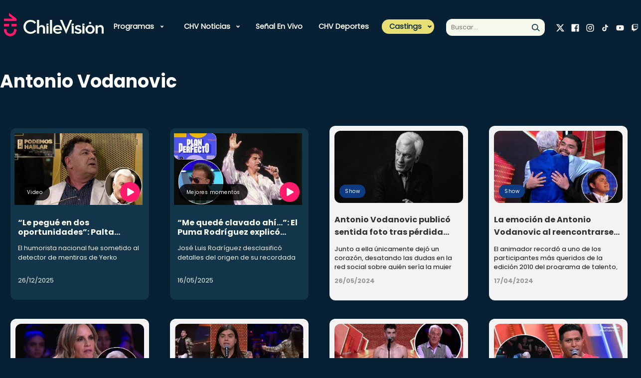

--- FILE ---
content_type: text/html; charset=utf-8
request_url: https://www.chilevision.cl/tag/antonio-vodanovic
body_size: 20275
content:


<!doctype html>
<html lang="es">
    <head>
        
    
    


        <!-- Google Analitycs -->
<script type="text/plain" class="optanon-category-4">
    var _gaq = _gaq || [];
    _gaq.push(['_setAccount', 'UA-36532539-1']);
    //_gaq.push(['_setDomainName', 'chilevision.cl']);
    _gaq.push(['_setAllowLinker', true]);
    _gaq.push(['_trackPageview']);

    (function() {
        var ga = document.createElement('script');
        ga.type = 'text/javascript';
        ga.async = true;
        ga.src = ('https:' == document.location.protocol ? 'https://' : 'http://') + 'stats.g.doubleclick.net/dc.js';
        var s = document.getElementsByTagName('script')[0];
        s.parentNode.insertBefore(ga, s);
    })();
</script>

<!-- Google Tag Manager -->
<script type="text/plain" class="optanon-category-2">(function(w,d,s,l,i){w[l]=w[l]||[];w[l].push({'gtm.start':
new Date().getTime(),event:'gtm.js'});var f=d.getElementsByTagName(s)[0],
j=d.createElement(s),dl=l!='dataLayer'?'&l='+l:'';j.async=true;j.src=
'https://www.googletagmanager.com/gtm.js?id='+i+dl;f.parentNode.insertBefore(j,f);
})(window,document,'script','dataLayer','GTM-PHRTVCT');</script>

<noscript><iframe src="https://www.googletagmanager.com/ns.html?id=GTM-PHRTVCT"height="0" width="0" style="display:none;visibility:hidden"></iframe></noscript>


<script class="optanon-category-2" type="text/plain">
  window.dataLayer = window.dataLayer || [];
  function gtag(){dataLayer.push(arguments);}
  gtag('js', new Date());
  gtag('config', 'G-BZJZYDBZY8');
</script>


<!-- Facebook Pixel Code -->
<script class="optanon-category-5" type="text/plain">
!function(f,b,e,v,n,t,s)
{if(f.fbq)return;n=f.fbq=function(){n.callMethod?
n.callMethod.apply(n,arguments):n.queue.push(arguments)};
if(!f._fbq)f._fbq=n;n.push=n;n.loaded=!0;n.version='2.0';
n.queue=[];t=b.createElement(e);t.async=!0;
t.src=v;s=b.getElementsByTagName(e)[0];
s.parentNode.insertBefore(t,s)}(window,document,'script',
'https://connect.facebook.net/en_US/fbevents.js');

fbq('init', '532721644796310');
fbq('init', '374532633857319');

fbq('track', 'PageView');
</script>
<noscript>
<img height="1" width="1"
src="https://www.facebook.com/tr?id=532721644796310&ev=PageView&noscript=1"/>
<img height="1" width="1" style="display:none"
src="https://www.facebook.com/tr?id=374532633857319&ev=PageView&noscript=1"/>
</noscript>
<!-- End Facebook Pixel Code -->


<!-- Meta Pixel Code -->
<script class="optanon-category-5" type="text/plain">
!function(f,b,e,v,n,t,s)
{if(f.fbq)return;n=f.fbq=function(){n.callMethod?
n.callMethod.apply(n,arguments):n.queue.push(arguments)};
if(!f._fbq)f._fbq=n;n.push=n;n.loaded=!0;n.version='2.0';
n.queue=[];t=b.createElement(e);t.async=!0;
t.src=v;s=b.getElementsByTagName(e)[0];
s.parentNode.insertBefore(t,s)}(window, document,'script',
'https://connect.facebook.net/en_US/fbevents.js');
fbq('init', '777638460547967');
fbq('track', 'PageView');
</script>
<noscript><img height="1" width="1" style="display:none"
src="https://www.facebook.com/tr?id=777638460547967&ev=PageView&noscript=1"
/></noscript>
<!-- End Meta Pixel Code -->

<meta name="robots" content="max-image-preview:large">

<script>
  (() => {
    const path = location.pathname;
    const bloqueados = ['/corporativo'];
  
    if (!bloqueados.some(p => path.startsWith(p))) {
      const s = document.createElement('script');
      s.src = 'https://ejs.mowplayer.com/js/player/midEdnRodu.js';
      s.async = true;
      document.head.appendChild(s);
    }
  })();
</script>

        <!-- Required meta tags -->
        <meta charset="utf-8">
        <meta name="viewport" content="width=device-width, initial-scale=1">
        
<!-- Meta tags -->
<title>Antonio Vodanovic | Chilevisión</title>
<meta name="robots" content="index, follow" />
<meta http-equiv="Content-Type" content="text/html; charset=utf-8" />
<link rel="canonical" href="https://www.chilevision.cl/tag/antonio-vodanovic">

<link rel="next" href="https://www.chilevision.cl/tag/antonio-vodanovic/p/2" />
<meta http-equiv="X-UA-Compatible" content="IE=edge">
<meta name="viewport" content="width=device-width, initial-scale=1">
<link rel="shortcut icon" href="/chilevision/imag/v1/favicon.ico" type="image/x-icon">
<meta name="description" content="">

<meta name="author" content="Chilevisión" >

<meta name="robots" content="max-image-preview:large">
<!-- /Meta tags -->

<!-- Meta tags FB  -->
<meta property="og:title" content="Antonio Vodanovic | Chilevisión">
<meta property="og:description" content="">
<meta property="og:type" content="article">
<meta property="og:url" content="https://www.chilevision.cl/tag/antonio-vodanovic/p/1">
<meta property="og:image" content="">
<meta property="og:image:width" content="">
<meta property="og:image:height" content="">
<meta property="og:site_name" content="https://www.chilevision.cl" >
<!-- fin meta tags fb  -->

<!-- meta tags twitter-->
<meta property="twitter:card" content="summary" />
<meta property="twitter:title" content="Antonio Vodanovic | Chilevisión" />
<meta property="twitter:description" content="" />
<meta property="twitter:image" content="" />
<meta property="twitter:url" content="https://www.chilevision.cl/tag/antonio-vodanovic/p/1" />
<!-- /meta tags twitter-->

<script type="application/ld+json">
{
    "@context": "https://schema.org",
    "@type": "NewsMediaOrganization",
    "name": "Chilevisión",
    "legalName" : "Chilevisión",
    "url": "https://www.chilevision.cl/",
    "logo": "https://www.chilevision.cl/imag/v1/logos/chv_logo.png",
    "sameAs": [
        "https://www.facebook.com/chilevision/?locale=es_LA",
        "https://twitter.com/chilevision","https://www.instagram.com/chilevision/?hl=es",
        "https://www.youtube.com/channel/UC8EdTmyUaFIfZvVttJ9lgIA",
        "https://es.wikipedia.org/wiki/Chilevisi%C3%B3n"
    ]
}
</script>

<script type="application/ld+json">
{
    "@context": "http://schema.org",
    "@type": "CollectionPage",
    "description": "",
    "url": "https://www.chilevision.cl/tag/antonio-vodanovic",
    "inLanguage": "es",
    "name": "Antonio Vodanovic",
    "mainEntity": {
    "@context": "http://schema.org",
    "@type": "ItemList",
    "itemListElement": [
    
    {
        "@context": "http://schema.org",
        "@type": "ListItem",
        "url": "https://www.chilevision.cl/podemos-hablar/mejores-momentos/video/le-pegue-en-dos-oportunidades-palta-melendez-desclasifico-fuerte",
        "position": 1
    },
    
    {
        "@context": "http://schema.org",
        "@type": "ListItem",
        "url": "https://www.chilevision.cl/plan-perfecto/mejores-momentos/me-quede-clavado-ahi-el-puma-rodriguez-explico-trasfondo-de-su",
        "position": 2
    },
    
    {
        "@context": "http://schema.org",
        "@type": "ListItem",
        "url": "https://www.chilevision.cl/noticias/show/antonio-vodanovic-publico-sentida-foto-recuerdo-perdida-personal-ex-pareja",
        "position": 3
    },
    
    {
        "@context": "http://schema.org",
        "@type": "ListItem",
        "url": "https://www.chilevision.cl/noticias/show/la-emocion-de-antonio-vodanovic-al-reencontrarse-con-ex-participante-de",
        "position": 4
    },
    
    {
        "@context": "http://schema.org",
        "@type": "ListItem",
        "url": "https://www.chilevision.cl/noticias/show/diana-bolocco-tuvo-fuerte-discusion-con-antonio-vodanovic-en-got-talent",
        "position": 5
    },
    
    {
        "@context": "http://schema.org",
        "@type": "ListItem",
        "url": "https://www.chilevision.cl/noticias/show/deficiente-antonio-vodanovic-despedazo-al-chico-sound-tras",
        "position": 6
    },
    
    {
        "@context": "http://schema.org",
        "@type": "ListItem",
        "url": "https://www.chilevision.cl/noticias/show/antonio-vodanovic-no-soporto-imitador-de-peter-la-anguila-impacto-por",
        "position": 7
    },
    
    {
        "@context": "http://schema.org",
        "@type": "ListItem",
        "url": "https://www.chilevision.cl/noticias/show/concursante-fue-eliminado-a-los-20-segundos-de-got-talent-chile-antonio",
        "position": 8
    },
    
    {
        "@context": "http://schema.org",
        "@type": "ListItem",
        "url": "https://www.chilevision.cl/noticias/show/la-dolorosa-presentacion-que-dejo-sin-habla-a-leonor-varela-en-got",
        "position": 9
    },
    
    {
        "@context": "http://schema.org",
        "@type": "ListItem",
        "url": "https://www.chilevision.cl/noticias/show/vine-a-hacer-un-homenaje-en-vida-a-mi-abuelo-nieto-de-antonio",
        "position": 10
    },
    
    {
        "@context": "http://schema.org",
        "@type": "ListItem",
        "url": "https://www.chilevision.cl/noticias/show/antonio-vodanovic-cuestiono-rutina-de-javier-gajardo-en-got-talent",
        "position": 11
    },
    
    {
        "@context": "http://schema.org",
        "@type": "ListItem",
        "url": "https://www.chilevision.cl/noticias/show/antonio-vodanovic-destrozo-audicion-en-got-talent-chile-es-mas-patudez",
        "position": 12
    },
    
    {
        "@context": "http://schema.org",
        "@type": "ListItem",
        "url": "https://www.chilevision.cl/noticias/show/mi-papa-o-mi-tio-tomas-vodanovic-revelo-parentesco-con-historico",
        "position": 13
    },
    
    {
        "@context": "http://schema.org",
        "@type": "ListItem",
        "url": "https://www.chilevision.cl/noticias/show/mano-de-hierro-antonio-vodanovic-adelanto-como-es-su-regreso-a-got",
        "position": 14
    },
    
    {
        "@context": "http://schema.org",
        "@type": "ListItem",
        "url": "https://www.chilevision.cl/noticias/show/la-voz-de-un-experto-antonio-vodanovic-reacciono-al-desempeno-de-pancho",
        "position": 15
    },
    
    {
        "@context": "http://schema.org",
        "@type": "ListItem",
        "url": "https://www.chilevision.cl/noticias/reportajes/entrevista/taxi-libre-las-confesiones-de-antonio-vodanovic-una-leyenda-que-vuelve",
        "position": 16
    },
    
    {
        "@context": "http://schema.org",
        "@type": "ListItem",
        "url": "https://www.chilevision.cl/noticias/show/video/lo-animo-por-28-anos-los-secretos-de-vodanovic-y-el-festival-de-vina",
        "position": 17
    },
    
    {
        "@context": "http://schema.org",
        "@type": "ListItem",
        "url": "https://www.chilevision.cl/noticias/show/yo-soy-all-stars-definio-a-los-primeros-participantes-que-pasaron-a-la",
        "position": 18
    },
    
    {
        "@context": "http://schema.org",
        "@type": "ListItem",
        "url": "https://www.chilevision.cl/noticias/show/antonio-vodanovic-recordo-el-tenso-momento-que-vivio-xuxa-en-vina-fue",
        "position": 19
    },
    
    {
        "@context": "http://schema.org",
        "@type": "ListItem",
        "url": "https://www.chilevision.cl/noticias/show/vengo-a-saldar-mi-deuda-imitador-de-luis-miguel-regreso-a-yo-soy-tras",
        "position": 20
    },
    
    {
        "@context": "http://schema.org",
        "@type": "ListItem",
        "url": "https://www.chilevision.cl/noticias/show/yo-tambien-soy-bravo-la-discusion-entre-sergi-arola-y-vodanovic-en",
        "position": 21
    },
    
    {
        "@context": "http://schema.org",
        "@type": "ListItem",
        "url": "https://www.chilevision.cl/noticias/show/ahi-me-mataste-la-risa-que-genero-en-doble-de-mon-laferte-cuando",
        "position": 22
    },
    
    {
        "@context": "http://schema.org",
        "@type": "ListItem",
        "url": "https://www.chilevision.cl/noticias/show/imitadora-de-gloria-trevi-le-declaro-su-amor-a-antonio-vodanovic-me",
        "position": 23
    },
    
    {
        "@context": "http://schema.org",
        "@type": "ListItem",
        "url": "https://www.chilevision.cl/noticias/show/eres-un-morenito-piel-canela-que-me-tiene-loca-myriam-hernandez-imito",
        "position": 24
    },
    
    {
        "@context": "http://schema.org",
        "@type": "ListItem",
        "url": "https://www.chilevision.cl/noticias/reportajes/cronicas/el-popular-animador-vuelve-a-la-television-antonio-vodanovic-recuerda",
        "position": 25
    },
    
    {
        "@context": "http://schema.org",
        "@type": "ListItem",
        "url": "https://www.chilevision.cl/noticias/show/antonio-vodanovic-vuelve-a-la-tv-como-jurado-de-la-nueva-temporada-de",
        "position": 26
    },
    
    {
        "@context": "http://schema.org",
        "@type": "ListItem",
        "url": "https://www.chilevision.cl/noticias/nacional/justicia-ordena-a-antonio-vodanovic-a-borrar-un-tuit-tras-funar-a",
        "position": 27
    },
    
    {
        "@context": "http://schema.org",
        "@type": "ListItem",
        "url": "https://www.chilevision.cl/noticias/show/el-lamento-de-antonio-vodanovic-en-la-previa-de-vina-2019-el-festival",
        "position": 28
    },
    
    {
        "@context": "http://schema.org",
        "@type": "ListItem",
        "url": "https://www.chilevision.cl/sqp/revelacion/video/antonio-vodanovic-volvio-a-la-tv-con-un-comercial",
        "position": 29
    },
    
    {
        "@context": "http://schema.org",
        "@type": "ListItem",
        "url": "https://www.chilevision.cl/fiebre-de-vina/festival-de-vina/mejores-momentos/video/el-calido-reencuentro-entre-ricardo-montaner-y-antonio-vodanovic-en-vina-1",
        "position": 30
    },
    
    {
        "@context": "http://schema.org",
        "@type": "ListItem",
        "url": "https://www.chilevision.cl/fiebre-de-vina/festival-de-vina/mejores-momentos/video/el-calido-reencuentro-entre-ricardo-montaner-y-antonio-vodanovic-en-vina",
        "position": 31
    },
    
    {
        "@context": "http://schema.org",
        "@type": "ListItem",
        "url": "https://www.chilevision.cl/talento-chileno/temporada-2015/gala/video/conoce-a-los-clasificados-a-la-gran-final-de-talento-chileno",
        "position": 32
    },
    
    {
        "@context": "http://schema.org",
        "@type": "ListItem",
        "url": "https://www.chilevision.cl/sqp/revelacion/video/conoce-los-dichos-de-antonio-vodanovic-con-respecto-a-la-marihuana",
        "position": 33
    },
    
    {
        "@context": "http://schema.org",
        "@type": "ListItem",
        "url": "https://www.chilevision.cl/talento-chileno/capitulo-completo/talento-chileno-capitulo-19-de-marzo",
        "position": 34
    },
    
    {
        "@context": "http://schema.org",
        "@type": "ListItem",
        "url": "https://www.chilevision.cl/sqp/video/vodanovic-critico-duramente-a-morande-con-compania-por-twitter",
        "position": 35
    },
    
    {
        "@context": "http://schema.org",
        "@type": "ListItem",
        "url": "https://www.chilevision.cl/talento-chileno/capitulo-completo/grandes-artistas-llegaron-a-la-gran-final-de-talento-chileno",
        "position": 36
    },
    
    {
        "@context": "http://schema.org",
        "@type": "ListItem",
        "url": "https://www.chilevision.cl/talento-chileno/capitulo-completo/capitulo-11-estuvo-cargado-de-emocion-y-verdaderos-artistas",
        "position": 37
    },
    
    {
        "@context": "http://schema.org",
        "@type": "ListItem",
        "url": "https://www.chilevision.cl/talento-chileno/capitulo-completo/mira-las-presentaciones-que-brillaron-en-el-octavo-capitulo-de-talento",
        "position": 38
    },
    
    {
        "@context": "http://schema.org",
        "@type": "ListItem",
        "url": "https://www.chilevision.cl/talento-chileno/video/el-duo-la-companera-se-la-jugo-con-su-presentacion-en-talento-chileno",
        "position": 39
    },
    
    {
        "@context": "http://schema.org",
        "@type": "ListItem",
        "url": "https://www.chilevision.cl/talento-chileno/video/el-grupo-de-musica-zumelzuckz-logro-clasificar-con-su-peculiar-cancion",
        "position": 40
    },
    
    {
        "@context": "http://schema.org",
        "@type": "ListItem",
        "url": "https://www.chilevision.cl/talento-chileno/video/maria-fernanda-guillen-fue-felicitada-por-su-gran-voz-en-talento-chileno",
        "position": 41
    },
    
    {
        "@context": "http://schema.org",
        "@type": "ListItem",
        "url": "https://www.chilevision.cl/talento-chileno/video/el-comediante-ruben-gonzalez-sorprendio-en-talento-chileno",
        "position": 42
    },
    
    {
        "@context": "http://schema.org",
        "@type": "ListItem",
        "url": "https://www.chilevision.cl/talento-chileno/video/el-mimo-zitito-zitote-conquisto-con-su-ternura-e-ingenio-en-talento-chileno",
        "position": 43
    },
    
    {
        "@context": "http://schema.org",
        "@type": "ListItem",
        "url": "https://www.chilevision.cl/talento-chileno/video/raul-mandiola-y-francisca-vargas-fueron-felicitados-por-su-baile-de",
        "position": 44
    },
    
    {
        "@context": "http://schema.org",
        "@type": "ListItem",
        "url": "https://www.chilevision.cl/talento-chileno/video/el-grupo-de-danza-mana-te-ra-a-cautivo-al-jurado-de-talento-chileno",
        "position": 45
    },
    
    {
        "@context": "http://schema.org",
        "@type": "ListItem",
        "url": "https://www.chilevision.cl/talento-chileno/video/javier-escudero-el-bailarin-de-popping-impresiono-en-talento-chileno",
        "position": 46
    },
    
    {
        "@context": "http://schema.org",
        "@type": "ListItem",
        "url": "https://www.chilevision.cl/talento-chileno/video/daniel-valderrama-tuvo-una-particular-presentacion-en-talento-chileno",
        "position": 47
    },
    
    {
        "@context": "http://schema.org",
        "@type": "ListItem",
        "url": "https://www.chilevision.cl/talento-chileno/video/diego-luis-y-yonathan-sorprendieron-con-su-personalidad-imitando-a-lady",
        "position": 48
    },
    {}
    ],
    "numberOfItems": 48
    },
    "publisher": {
    "@id": "https://www.chilevision.cl"
    },
    "copyrightHolder": {
    "@id": "https://www.chilevision.cl"
    },
    "sourceOrganization": {
        "@type": "Organization",
        "@id": "https://www.chilevision.cl"
    },
    "copyrightYear": 2025
}
</script>
        <!-- /Meta tags -->
        <!-- Meta Facebook Instant Articles -->
        <meta property="fb:pages" content="278934066198158" />
        <!--/Meta Facebook Instant Articles -->
        <!-- CSS -->
        
<link href='/chilevision/css/v2/css/normalize.css?v=2.0.29' rel="stylesheet" >
<link href='/chilevision/css/v2/css/main.css?v=2.0.29' rel="stylesheet" >
<link href='/chilevision/css/v2/css/custom.css?v=2.0.29' rel="stylesheet" >

<style type="text/css">
.panamericanos.pan-art h3.article-title {
    color: #004176;
    margin-top: 16px;
    line-height: 1.2;
}

.panamericanos.pan-art p.article-description {
    color: #004176;
    margin-top: 16px;
    line-height: 1.2;
}

.panamericanos.pan-art .article.video.active h3.article-title {
    color: #fff;
}

.panamericanos.pan-art .article.video.active p.article-description {
    color: #fff;
}

.slider-hero {
    height: 90vh;
}
</style>

         <!-- Script para manejo de RRSS -->
 <script async id="ebx" src="//applets.ebxcdn.com/ebx.js"></script>


    <script src="https://cdn.cookielaw.org/scripttemplates/otSDKStub.js"  type="text/javascript" charset="UTF-8" data-domain-script="80f08733-d99c-4141-b172-bf87a3a72ad5"></script>

    <script src="https://cdn.privacy.paramount.com/dist/optanon-v1.1.0.js" async></script>
    <script type="text/javascript">
    !function(n){var o=window,a="cbsoptanon",c="cmd",d="config";o[a]=o[a]?o[a]:{},o[a][c]=o[a][c]?o[a][c]:[],o[a][d]=o[a][d]?o[a][d]:[],["onIframesReady","onFormsReady","onScriptsReady","onAdsReady"].forEach(function(n){o[a][n]=o[a][n]||function(){var d=arguments;o[a][c].push(function(){o[a][n].apply(o[a],d)})}})}();
    </script>

    <script>
        // Reviso si acepto o no el consentimiento para las cookies de publicidad.
        cbsoptanon.cmd.push(function(cmp) {
            var overrideCache = true;
            cmp.ads.getNpaFlag(function(flag) {
                console.log("Flag:" +  flag);

            }, overrideCache);

        });
    </script> 


        <script type="text/javascript">
            var turner_metadata = {
                "trackAction" : []
            };
        </script>
        <script type="text/plain" class='optanon-category-2'>
var c_id = "3005086";

// Comscore library
var comScoreRequest = function() {
    if (self.COMSCORE) {
        self.COMSCORE && COMSCORE.beacon({
            c1: "2",
            c2: c_id,
            options: {
                enableFirstPartyCookie: true,
                bypassUserConsentRequirementFor1PCookie: true
            }
        });
    } else {
        var _comscore = window._comscore = _comscore || [];

        _comscore.push({
            c1: "2",
            c2: c_id,
            options: {
                enableFirstPartyCookie: true,
                bypassUserConsentRequirementFor1PCookie: true
            }
        });

        (function() {
            var s = document.createElement("script"),
                el = document.getElementsByTagName("script")[0];
            s.async = true;
            s.src = "https://sb.scorecardresearch.com/beacon.js";
            el.parentNode.insertBefore(s, el);
        })();
    }
}
comScoreRequest();
</script>


    <script>
    (function () {
        var counter = 0;
        (function poll() {
            setTimeout(function () {
                if (window.OnetrustActiveGroups || counter >= 20) {
                    var s = document.createElement("script"), el = document.getElementsByTagName("script")[0];
                    s.async = true;
                    s.src = "https://lightning.chilevision.cl/launch/7be62238e4c3/cad6d77ba8b0/launch-cda1f3e32e56.min.js";
                    s.className = 'optanon-category-2';
                    el.parentNode.insertBefore(s, el);
                } else {
                    counter++;
                    poll();
                }
            }, 250);
        })();
    })();
    </script>

    <script type="text/plain" class='optanon-category-4 chvn_ads_start'>
    (function () {
        var counter = 0;
        (function poll() {
            if (counter >= 20) {
                var s = document.createElement("script"), el = document.getElementsByTagName("script")[0];
                s.async = true;
                s.src = "/chilevision/stat/metrics/chv-ad-manager.js";
                el.parentNode.insertBefore(s, el);
            } else {
                counter++;
                poll();
            }
        })();
    })();
    </script>
    <script>
    var npa_flag = 0;
    cbsoptanon.onScriptsReady(function(cmp) {
        cmp.ot.awaitInitialConsent(function() {
            cbsoptanon.cmd.push(function(cmp) {
                var overrideCache = true;
                cmp.ads.getNpaFlag(function(flag) {
                    npa_flag = flag;
                    cbsoptanon.tags.loadDeferredScripts('chvn_ads_start');
                }, overrideCache);
            });
        });
    });

    cbsoptanon.cmd.push(function(cmp) {
        cmp.ot.addOnConsentChangedHandler(function() {
            location.reload();
        });
    });
    </script>


<script type="text/javascript">
    window.last_page_metadata = {
            'pagename': 'www.chilevision.cl/tag/antonio-vodanovic/p/1',
            'section': 'antonio-vodanovic',
            "subsection": '',
            "franchise": 'antonio vodanovic',
            "contenttype": "categories page",
            "contenttitle": 'Antonio Vodanovic',
            "contenttags": 'Antonio Vodanovic',
            "datepublished": '2025-12-26 23:44:40',
            "dateupdated": '2025-12-26 23:44:40',
            "platform": "web",
            "region": "latam",
            "country": "chile",
            "contentid": "",
            "brand": "chilevision",
            "author" : '',
            "publisher" : "",
            "adobehashid": "",
    };

    turner_metadata.trackAction.push({
        'type': 'pageview',
        'data': window.last_page_metadata
    });
</script>

<script type="text/plain" class='optanon-category-2'>
  (function() {
    /** CONFIGURATION START **/
    var _sf_async_config = window._sf_async_config = (window._sf_async_config || {});
    _sf_async_config.uid = 66950;
    _sf_async_config.domain = 'chilevision.cl'; //CHANGE THIS TO THE ROOT DOMAIN
    _sf_async_config.flickerControl = false;
    _sf_async_config.useCanonical = true;
    _sf_async_config.useCanonicalDomain = true;
    _sf_async_config.sections = window.last_page_metadata.section;
    _sf_async_config.authors = window.last_page_metadata.publisher;
    _sf_async_config.autoDetect = false;
    /** CONFIGURATION END **/
    function loadChartbeat() {
        var e = document.createElement('script');
        var n = document.getElementsByTagName('script')[0];
        e.type = 'text/javascript';
        e.async = true;
        e.src = '//static.chartbeat.com/js/chartbeat.js';
        n.parentNode.insertBefore(e, n);
    }
    loadChartbeat();
  })();

  console.log("SECCION CHARBOT: ", window.last_page_metadata.section);
  console.log("AUTOR CHARBOT: ", window.last_page_metadata.publisher);
</script>
<script async src="//static.chartbeat.com/js/chartbeat_mab.js" class='optanon-category-2' type="text/plain"></script>
        <script type="text/javascript" src='/chilevision/js-local/jquery/jquery.min.js'></script>
        <script src="/chilevision/js-local/v2/js/swiper-bundle.min.js"></script>
    </head>
    <body class="port-taxt">
        
        <div id="ad_oop_float_01"></div>
        <div id="ad_oop_float_02"></div>
        <div id="ad_oop_float_03"></div>
        <!--HEADER-->
        <header class="header row" id="header" >
    <div class="mobile-menu-trigger" id="trigger" ></div>
    
    <div class="col-md-1 col-xs-6 logo-container">
       <a href="/" target="" class="logo-header" > <img src="/chilevision/site/artic/20221118/imag/foto_0000000120221118120919/logo_chv_w.svg"  alt="" /></a>
    </div>
    
    <div class="col-md-7 nav-container " id="nav-container" >
       <ul class="nav">
        
          
        
        
        
        
        
    <li class="link mega-menu desp">

    
        
        <a class="acc-head-mobile" href="#">Programas</a>
        <div class="submenu primary accordion-content">
            <ul class="links-list">
        
                
            
    
    

        
        
    
        
                
                <li class="link">
                    <a href="/programas" target="_top">Todos nuestros programas</a>
                    
                </li>
                
            
    
    

        
        
    
        
                
                <li class="link desp">
                    <a href="/archivo-chv" target="_top">Archivo CHV</a>
                    
                        <div class="acc-head-mobile">Archivo CHV</div>
                        <ul class="sub-menu accordion-content">
                            <li><a class="link-mobile" href="/archivo-chv" target="_top">Archivo CHV</a></li>
                            
                                
                                    <li class="link">
                                        <a href="/archivo-chv" target="_top">Momentos</a>
                                    </li>
                                
                            
                                
                            
                                
                            
                                
                            
                                
                            
                                
                            
                                
                            
                                
                            
                                
                            
                                
                            
                                
                            
                                
                            
                                
                            
                                
                            
                                
                            
                                
                            
                                
                            
                        </ul>
                    
                </li>
                
            
    
    

        
        
    
        
                
                <li class="link desp">
                    <a href="/el-tiempo" target="_top">CHV Tiempo</a>
                    
                        <div class="acc-head-mobile">CHV Tiempo</div>
                        <ul class="sub-menu accordion-content">
                            <li><a class="link-mobile" href="/el-tiempo" target="_top">CHV Tiempo</a></li>
                            
                                
                                    <li class="link">
                                        <a href="/el-tiempo/video" target="_top">Pronóstico</a>
                                    </li>
                                
                            
                                
                                    <li class="link">
                                        <a href="/el-tiempo/novedades" target="_top">Novedades</a>
                                    </li>
                                
                            
                                
                            
                                
                            
                                
                            
                                
                            
                                
                            
                                
                            
                                
                            
                                
                            
                                
                            
                                
                            
                                
                            
                                
                            
                                
                            
                                
                            
                                
                            
                        </ul>
                    
                </li>
                
            
    
    

        
        
    
        
                
                <li class="link desp">
                    <a href="/contigo-en-directo" target="_top">Contigo En Directo</a>
                    
                        <div class="acc-head-mobile">Contigo En Directo</div>
                        <ul class="sub-menu accordion-content">
                            <li><a class="link-mobile" href="/contigo-en-directo" target="_top">Contigo En Directo</a></li>
                            
                                
                                    <li class="link">
                                        <a href="/contigo-en-directo/mejores-momentos" target="_top">Momentos</a>
                                    </li>
                                
                            
                                
                            
                                
                            
                                
                            
                                
                            
                                
                            
                                
                            
                                
                            
                                
                            
                                
                            
                                
                            
                                
                            
                                
                            
                                
                            
                                
                            
                                
                            
                                
                            
                        </ul>
                    
                </li>
                
            
    
    

        
        
    
        
                
                <li class="link desp">
                    <a href="/contigo-en-la-manana" target="_top">Contigo En La Mañana</a>
                    
                        <div class="acc-head-mobile">Contigo En La Mañana</div>
                        <ul class="sub-menu accordion-content">
                            <li><a class="link-mobile" href="/contigo-en-la-manana" target="_top">Contigo En La Mañana</a></li>
                            
                                
                                    <li class="link">
                                        <a href="/contigo-en-la-manana/mejores-momentos" target="_top">Momentos</a>
                                    </li>
                                
                            
                                
                                    <li class="link">
                                        <a href="/contigo-en-la-manana/reportajes" target="_top">Reportajes</a>
                                    </li>
                                
                            
                                
                                    <li class="link">
                                        <a href="/contigo-en-la-manana/denuncias" target="_top">Denuncias</a>
                                    </li>
                                
                            
                                
                                    <li class="link">
                                        <a href="/contigo-en-la-manana/policial" target="_top">Policial</a>
                                    </li>
                                
                            
                                
                                    <li class="link">
                                        <a href="/contigo-en-la-manana/politica" target="_top">Política</a>
                                    </li>
                                
                            
                                
                                    <li class="link">
                                        <a href="/contigo-en-la-manana/espectaculo" target="_top">Espectáculo</a>
                                    </li>
                                
                            
                                
                            
                                
                            
                                
                            
                                
                            
                                
                            
                                
                            
                                
                            
                                
                            
                                
                            
                                
                            
                                
                            
                        </ul>
                    
                </li>
                
            
    
    

        
        
    
        
                
                <li class="link desp">
                    <a href="/cuanto-vale-el-show" target="_top">¿Cuánto vale el Show?</a>
                    
                        <div class="acc-head-mobile">¿Cuánto vale el Show?</div>
                        <ul class="sub-menu accordion-content">
                            <li><a class="link-mobile" href="/cuanto-vale-el-show" target="_top">¿Cuánto vale el Show?</a></li>
                            
                                
                                    <li class="link">
                                        <a href="/cuanto-vale-el-show" target="_top">Inicio</a>
                                    </li>
                                
                            
                                
                                    <li class="link">
                                        <a href="/cuanto-vale-el-show/mejores-momentos" target="_top">Mejores momentos</a>
                                    </li>
                                
                            
                                
                                    <li class="link">
                                        <a href="/cuanto-vale-el-show/presentaciones" target="_top">Presentaciones</a>
                                    </li>
                                
                            
                                
                                    <li class="link">
                                        <a href="/cuanto-vale-el-show/capitulos-completos" target="_top">Capítulos</a>
                                    </li>
                                
                            
                                
                                    <li class="link">
                                        <a href="/cuanto-vale-el-show/noticias" target="_top">Novedades</a>
                                    </li>
                                
                            
                                
                            
                                
                            
                                
                            
                                
                            
                                
                            
                                
                            
                                
                            
                                
                            
                                
                            
                                
                            
                                
                            
                                
                            
                        </ul>
                    
                </li>
                
            
    
    

        
        
    
        
                
                <li class="link desp">
                    <a href="/detras-del-muro" target="_top">Detrás del Muro</a>
                    
                        <div class="acc-head-mobile">Detrás del Muro</div>
                        <ul class="sub-menu accordion-content">
                            <li><a class="link-mobile" href="/detras-del-muro" target="_top">Detrás del Muro</a></li>
                            
                                
                                    <li class="link">
                                        <a href="/detras-del-muro/capitulos-completos" target="_top">Capítulos</a>
                                    </li>
                                
                            
                                
                                    <li class="link">
                                        <a href="/detras-del-muro/mejores-momentos" target="_top">Momentos</a>
                                    </li>
                                
                            
                                
                            
                                
                            
                                
                            
                                
                            
                                
                            
                                
                            
                                
                            
                                
                            
                                
                            
                                
                            
                                
                            
                                
                            
                                
                            
                                
                            
                                
                            
                        </ul>
                    
                </li>
                
            
    
    

        
        
    
        
                
                <li class="link desp">
                    <a href="/festivales-chv" target="_top">Festivales CHV</a>
                    
                        <div class="acc-head-mobile">Festivales CHV</div>
                        <ul class="sub-menu accordion-content">
                            <li><a class="link-mobile" href="/festivales-chv" target="_top">Festivales CHV</a></li>
                            
                                
                                    <li class="link">
                                        <a href="/festivales-chv" target="_top">Inicio</a>
                                    </li>
                                
                            
                                
                                    <li class="link">
                                        <a href="/festivales-chv/festival-de-san-carlos" target="_top">Festival de Violeta</a>
                                    </li>
                                
                            
                                
                                    <li class="link">
                                        <a href="/festivales-chv/festival-de-chanco" target="_top">Festival de Guadalupe del Carmen</a>
                                    </li>
                                
                            
                                
                                    <li class="link">
                                        <a href="/festivales-chv/festival-de-las-condes" target="_top">Festival de Las Condes</a>
                                    </li>
                                
                            
                                
                            
                                
                            
                                
                            
                                
                            
                                
                            
                                
                            
                                
                            
                                
                            
                                
                            
                                
                            
                                
                            
                                
                            
                                
                            
                        </ul>
                    
                </li>
                
            
    
    

        
        
    
        
                
                <li class="link desp">
                    <a href="/fiebre-de-baile" target="_top">Fiebre de Baile</a>
                    
                        <div class="acc-head-mobile">Fiebre de Baile</div>
                        <ul class="sub-menu accordion-content">
                            <li><a class="link-mobile" href="/fiebre-de-baile" target="_top">Fiebre de Baile</a></li>
                            
                                
                                    <li class="link">
                                        <a href="/fiebre-de-baile" target="_top">Inicio</a>
                                    </li>
                                
                            
                                
                                    <li class="link">
                                        <a href="/fiebre-de-baile/votaciones" target="_top">Votaciones</a>
                                    </li>
                                
                            
                                
                                    <li class="link">
                                        <a href="/fiebre-de-baile/capitulos-completos" target="_top">Capítulos</a>
                                    </li>
                                
                            
                                
                                    <li class="link">
                                        <a href="/fiebre-de-baile/mejores-momentos" target="_top">Momentos</a>
                                    </li>
                                
                            
                                
                                    <li class="link">
                                        <a href="/fiebre-de-baile/presentaciones" target="_top">Presentaciones</a>
                                    </li>
                                
                            
                                
                            
                                
                            
                                
                            
                                
                            
                                
                            
                                
                            
                                
                            
                                
                            
                                
                            
                                
                            
                                
                            
                                
                            
                        </ul>
                    
                </li>
                
            
    
    

        
        
    
        
                
                <li class="link desp">
                    <a href="/la-divina-comida" target="_top">La Divina Comida</a>
                    
                        <div class="acc-head-mobile">La Divina Comida</div>
                        <ul class="sub-menu accordion-content">
                            <li><a class="link-mobile" href="/la-divina-comida" target="_top">La Divina Comida</a></li>
                            
                                
                                    <li class="link">
                                        <a href="/la-divina-comida/capitulos" target="_top">Temporada 11</a>
                                    </li>
                                
                            
                                
                                    <li class="link">
                                        <a href="/la-divina-comida/mejores-momentos" target="_top">Momentos</a>
                                    </li>
                                
                            
                                
                                    <li class="link">
                                        <a href="/la-divina-comida/noticias" target="_top">Novedades</a>
                                    </li>
                                
                            
                                
                                    <li class="link">
                                        <a href="/la-divina-comida/recetas" target="_top">Recetas</a>
                                    </li>
                                
                            
                                
                            
                                
                            
                                
                            
                                
                            
                                
                            
                                
                            
                                
                            
                                
                            
                                
                            
                                
                            
                                
                            
                                
                            
                                
                            
                        </ul>
                    
                </li>
                
            
    
    

        
        
    
        
                
                <li class="link desp">
                    <a href="/plan-perfecto" target="_top">Plan Perfecto</a>
                    
                        <div class="acc-head-mobile">Plan Perfecto</div>
                        <ul class="sub-menu accordion-content">
                            <li><a class="link-mobile" href="/plan-perfecto" target="_top">Plan Perfecto</a></li>
                            
                                
                                    <li class="link">
                                        <a href="/plan-perfecto/capitulos-completos" target="_top">Capítulos</a>
                                    </li>
                                
                            
                                
                                    <li class="link">
                                        <a href="/plan-perfecto/momentos" target="_top">Momentos</a>
                                    </li>
                                
                            
                                
                            
                                
                            
                                
                            
                                
                            
                                
                            
                                
                            
                                
                            
                                
                            
                                
                            
                                
                            
                                
                            
                                
                            
                                
                            
                                
                            
                                
                            
                        </ul>
                    
                </li>
                
            
    
    

        
        
    
        
                
                <li class="link desp">
                    <a href="/podemos-hablar" target="_top">Podemos Hablar</a>
                    
                        <div class="acc-head-mobile">Podemos Hablar</div>
                        <ul class="sub-menu accordion-content">
                            <li><a class="link-mobile" href="/podemos-hablar" target="_top">Podemos Hablar</a></li>
                            
                                
                                    <li class="link">
                                        <a href="/podemos-hablar/capitulos-completos" target="_top">Temporada 7</a>
                                    </li>
                                
                            
                                
                                    <li class="link">
                                        <a href="/podemos-hablar/mejores-momentos" target="_top">Momentos</a>
                                    </li>
                                
                            
                                
                                    <li class="link">
                                        <a href="/podemos-hablar/noticias" target="_top">Novedades</a>
                                    </li>
                                
                            
                                
                            
                                
                            
                                
                            
                                
                            
                                
                            
                                
                            
                                
                            
                                
                            
                                
                            
                                
                            
                                
                            
                                
                            
                                
                            
                                
                            
                        </ul>
                    
                </li>
                
            
    
    

        
        
    
        
                
                <li class="link desp">
                    <a href="/primer-plano" target="_top">Primer Plano</a>
                    
                        <div class="acc-head-mobile">Primer Plano</div>
                        <ul class="sub-menu accordion-content">
                            <li><a class="link-mobile" href="/primer-plano" target="_top">Primer Plano</a></li>
                            
                                
                                    <li class="link">
                                        <a href="/primer-plano/capitulo-completo" target="_top">Capítulos</a>
                                    </li>
                                
                            
                                
                                    <li class="link">
                                        <a href="/primer-plano/momentos" target="_top">Mejores momentos</a>
                                    </li>
                                
                            
                                
                            
                                
                            
                                
                            
                                
                            
                                
                            
                                
                            
                                
                            
                                
                            
                                
                            
                                
                            
                                
                            
                                
                            
                                
                            
                                
                            
                                
                            
                        </ul>
                    
                </li>
                
            
    
    

        
        
    
        
                
                <li class="link desp">
                    <a href="/sabingo" target="_top">Sabingo</a>
                    
                        <div class="acc-head-mobile">Sabingo</div>
                        <ul class="sub-menu accordion-content">
                            <li><a class="link-mobile" href="/sabingo" target="_top">Sabingo</a></li>
                            
                                
                                    <li class="link">
                                        <a href="/sabingo/asi-suena-chile" target="_top">Así Suena Chile</a>
                                    </li>
                                
                            
                                
                                    <li class="link">
                                        <a href="/sabingo/la-estrella-de-mi-pueblo" target="_top">La Estrella de mi Pueblo</a>
                                    </li>
                                
                            
                                
                                    <li class="link">
                                        <a href="/sabingo/raices-campesinas" target="_top">Raíces Campesinas</a>
                                    </li>
                                
                            
                                
                                    <li class="link">
                                        <a href="/sabingo/pueblo-chico-paraiso-grande" target="_top">Pueblo chico, paraíso grande</a>
                                    </li>
                                
                            
                                
                                    <li class="link">
                                        <a href="/sabingo/camino-de-la-risa" target="_top">Camino de la risa</a>
                                    </li>
                                
                            
                                
                            
                                
                            
                                
                            
                                
                            
                                
                            
                                
                            
                                
                            
                                
                            
                                
                            
                                
                            
                                
                            
                                
                            
                        </ul>
                    
                </li>
                
            
    
    

        
        
    
        
                
                <li class="link desp">
                    <a href="/tiempo-libre" target="_top">Tiempo Libre</a>
                    
                        <div class="acc-head-mobile">Tiempo Libre</div>
                        <ul class="sub-menu accordion-content">
                            <li><a class="link-mobile" href="/tiempo-libre" target="_top">Tiempo Libre</a></li>
                            
                                
                                    <li class="link">
                                        <a href="/tiempo-libre/tendencias" target="_top">Tendencias</a>
                                    </li>
                                
                            
                                
                                    <li class="link">
                                        <a href="/tiempo-libre/musica" target="_top">Música</a>
                                    </li>
                                
                            
                                
                                    <li class="link">
                                        <a href="/tiempo-libre/panoramas" target="_top">Panoramas</a>
                                    </li>
                                
                            
                                
                                    <li class="link">
                                        <a href="/tiempo-libre/series-y-peliculas" target="_top">Series y películas</a>
                                    </li>
                                
                            
                                
                            
                                
                            
                                
                            
                                
                            
                                
                            
                                
                            
                                
                            
                                
                            
                                
                            
                                
                            
                                
                            
                                
                            
                                
                            
                        </ul>
                    
                </li>
                
            
            </ul>
        </div>
            
    
    

    </li>

        
        
        
    <li class="link menu desp">

    
    
        
        <a class="acc-head-mobile" href="#">CHV Noticias</a>
        <ul class="submenu primary accordion-content">
            
            
            <li class="link">
                <a href="/noticias" target="_top">Todas las noticias</a>
            </li>
            
            
            
            <li class="link">
                <a href="/noticias/nacional" target="_top">Nacional</a>
            </li>
            
            
            
            <li class="link">
                <a href="/noticias/internacional" target="_top">Internacional</a>
            </li>
            
            
            
            <li class="link">
                <a href="/noticias/reportajes" target="_top">Reportajes</a>
            </li>
            
            
            
            <li class="link">
                <a href="/noticias/cazanoticias" target="_top">Cazanoticias</a>
            </li>
            
            
            
            <li class="link">
                <a href="/noticias/economia" target="_top">Economía</a>
            </li>
            
            
            
            <li class="link">
                <a href="/chv-deportes" target="_top">Deportes</a>
            </li>
            
            
            
            <li class="link">
                <a href="/noticias/casos-policiales" target="_top">Casos Policiales</a>
            </li>
            
            
            
            <li class="link">
                <a href="/noticias/te-ayuda" target="_top">Te ayuda</a>
            </li>
            
            
            
            <li class="link">
                <a href="/noticias/show" target="_top">Show</a>
            </li>
            
            
        </ul>
        
        
    

    </li>

        
        
        
    <li class="link">

    
    
        
        
        <a href="/senal-online" class="link" target="_top">Señal En Vivo</a>
        
    

    </li>

        
        
        
    <li class="link">

    
    
        
        
        <a href="/chv-deportes" class="link" target="_top">CHV Deportes</a>
        
    

    </li>

        
        
        
    <li class="link menu desp highlight">

    
    
        
        <a class="acc-head-mobile" href="#">Castings</a>
        <ul class="submenu yellow accordion-content">
            
            
            <li class="link">
                <a href="https://form.jotform.com/chilevision/formulario-talento" target="_blank">Formulario ¿Cuánto Vale el Show?</a>
            </li>
            
            
            
            <li class="link">
                <a href="https://form.jotform.com/chilevision/formulario-el-club-de-la-comedia" target="_blank">Formulario El Club de la Comedia</a>
            </li>
            
            
            
            
            
            
            
            
            
            
            
            
            
            
            
            
            
            
        </ul>
        
        
    

    </li>

        
        
        
        
        
        <li class="search-container mobile">
            <form class="search-box mobile" method="get" action="/cgi-bin/prontus_search.cgi">
            <input type="hidden" name="search_prontus" value="chilevision" />
            <input type="hidden" name="search_tmp" value="search.html" />
            <input type="hidden" name="search_idx" value="all" />
            <input type="hidden" name="search_modo" value="and" />
            <input type="hidden" name="search_orden" value="" />
            <input type="hidden" name="search_resxpag" value="12" />
            <input type="hidden" name="search_maxpags" value="20"/>
            <input type="hidden" name="search_form" value="yes" />
            <input type="text" name="search_texto" class="search" placeholder="Buscar..." />
            </form>
        </li>
        
        
        <li class="social mobile">
        
        
            <a href="https://twitter.com/chilevision" target="_blank" class="social-link"><img src="/chilevision/site/artic/20191108/imag/foto_0000000320191108134633/ic-twitter-h.svg" alt=""></a>
        
        
        
        
        
            <a href="https://www.facebook.com/chilevision" target="_blank" class="social-link"><img src="/chilevision/site/artic/20191108/imag/foto_0000000320191108134717/ic-facebook-h.svg" alt=""></a>
        
        
        
        
        
            <a href="https://www.instagram.com/chilevision/" target="_blank" class="social-link"><img src="/chilevision/site/artic/20191108/imag/foto_0000000320191108134752/ic-instagram-h.svg" alt=""></a>
        
        
        
        
        
            <a href="https://www.tiktok.com/@chilevision" target="_blank" class="social-link"><img src="/chilevision/site/artic/20230324/imag/foto_0000000420230324182742/ic-tiktok-h.svg" alt=""></a>
        
        
        
        
        
            <a href="https://www.youtube.com/chilevision" target="_blank" class="social-link"><img src="/chilevision/site/artic/20200313/imag/foto_0000000320200313113843/ic-youtube-h.svg" alt=""></a>
        
        
        
        
        
            <a href="https://www.twitch.tv/chilevisioncl" target="_blank" class="social-link"><img src="/chilevision/site/artic/20230324/imag/foto_0000000320230324182428/ic-twitch-h.svg" alt=""></a>
        
        
        </li>
        
        
       </ul>
    </div>
    <div class="col-xs-2 col-md-2 search-container">
       <div class="search-trigger-mobile" id="trigger-search"></div>
       <form method="get" action="/cgi-bin/prontus_search.cgi" class="search-box">
            <input type="hidden" name="search_prontus" value="chilevision" />
            <input type="hidden" name="search_tmp" value="search.html" />
            <input type="hidden" name="search_idx" value="all" />
            <input type="hidden" name="search_modo" value="and" />
            <input type="hidden" name="search_orden" value="" />
            <input type="hidden" name="search_resxpag" value="12" />
            <input type="hidden" name="search_maxpags" value="20"/>
            <input type="hidden" name="search_form" value="yes" />
            <input type="text" name="search_texto" class="search" placeholder="Buscar..." />
       </form>
    </div>

    
        
            <div class="col-md-2 col-xs-12 social">
        
        
            <a href="https://twitter.com/chilevision" target="_blank" class="social-link"><img src="/chilevision/site/artic/20191108/imag/foto_0000000320191108134633/ic-twitter-h.svg" alt=""></a>
        
        
    
        
        
            <a href="https://www.facebook.com/chilevision" target="_blank" class="social-link"><img src="/chilevision/site/artic/20191108/imag/foto_0000000320191108134717/ic-facebook-h.svg" alt=""></a>
        
        
    
        
        
            <a href="https://www.instagram.com/chilevision/" target="_blank" class="social-link"><img src="/chilevision/site/artic/20191108/imag/foto_0000000320191108134752/ic-instagram-h.svg" alt=""></a>
        
        
    
        
        
            <a href="https://www.tiktok.com/@chilevision" target="_blank" class="social-link"><img src="/chilevision/site/artic/20230324/imag/foto_0000000420230324182742/ic-tiktok-h.svg" alt=""></a>
        
        
    
        
        
            <a href="https://www.youtube.com/chilevision" target="_blank" class="social-link"><img src="/chilevision/site/artic/20200313/imag/foto_0000000320200313113843/ic-youtube-h.svg" alt=""></a>
        
        
    
        
        
            <a href="https://www.twitch.tv/chilevisioncl" target="_blank" class="social-link"><img src="/chilevision/site/artic/20230324/imag/foto_0000000320230324182428/ic-twitch-h.svg" alt=""></a>
        
        
            </div>
        
    

    
    <div class="fixed-banner banner-link">
      <a href="/senal-online" target="_top">
        <span class="live">En Vivo</span>
        <p>&nbsp;</p>
<p>Señal online <span class="bold">- Chilevisión</span></p></p>
        <div class="btn">Ver ACÁ</div>
      </a>
    </div>
    

  </header>

  <!-- STRUCTURED DATA -->
  <script type="application/ld+json">
{
    "@context": "https://schema.org",
    "@type": "WebSite",
    "url": "https://www.chilevision.cl/",
        "potentialAction": {
        "@type": "SearchAction",
        "target": {
        "@type": "EntryPoint",
        "urlTemplate":"https://www.chilevision.cl/cgi-bin/prontus_search.cgi?search_prontus=chilevision&search_tmp=search.html&search_idx=all&search_modo=and&search_orden=&search_resxpag=12&search_maxpags=20&search_form=yes&search_texto={search_texto}"
        },
        "query-input": "required name=search_texto"
    }
}
</script>
  <!-- /STRUCTURED DATA -->


    
        <!--/HEADER-->
        <section class="container related-posts-block">
            
            <div class="cont__autor">
    <div class="cont__text">
      <h1 class="card-title">Antonio Vodanovic</h1>
    </div>
  </div>
            
            <div class="row margin-left">
                
                
                <div class="col-md-3 col-xs-12 col">
                    <a href="/podemos-hablar/mejores-momentos/video/le-pegue-en-dos-oportunidades-palta-melendez-desclasifico-fuerte" class="">
                        <div class="card ">
                            <div  class="card-img">
                                
                                <img src='https://www.chilevision.cl/chilevision/imag/default/default_700x393.png' class='lazy' data-src='https://www.chilevision.cl/chilevision/site/artic/20251226/imag/foto_0000000220251226232713/palta.jpg' alt="“Le pegué en dos oportunidades”: Palta Meléndez desclasificó fuerte conflicto con Antonio Vodanovic" >
                                
                                
                                <div class="reprod">
                                    
                                    <div class="cont_pill">
                                        <span class="info_pill">Video</span>
                                    </div>
                                    
                                    
                                    

                                    
                                    <div class="cont_play"></div>
                                    
                                </div>
                            </div>
                            <h4 class="card-title">“Le pegué en dos oportunidades”: Palta Meléndez desclasificó fuerte conflicto con Antonio Vodanovic</h4>
                            <p class="card-text">El humorista nacional fue sometido al detector de mentiras de Yerko Puchento en Podemos Hablar, donde aseguró que tuvo dos conflictos con el reconocido animador de televisión</p>
                            <span class="card-stamp">26/12/2025</span>
                        </div>
                    </a>
                </div>
                
                
                
                <div class="col-md-3 col-xs-12 col">
                    <a href="/plan-perfecto/mejores-momentos/me-quede-clavado-ahi-el-puma-rodriguez-explico-trasfondo-de-su" class="">
                        <div class="card ">
                            <div  class="card-img">
                                
                                <img src='https://www.chilevision.cl/chilevision/imag/default/default_700x393.png' class='lazy' data-src='https://www.chilevision.cl/chilevision/site/artic/20250516/imag/foto_0000000220250516193703/frase_de_puma.jpg' alt="“Me quedé clavado ahí...”: El Puma Rodríguez explicó trasfondo de su emblemática frase en Viña 1988" >
                                
                                
                                <div class="reprod">
                                    
                                    
                                    <div class="cont_pill">
                                        <span class="info_pill">Mejores momentos</span>
                                    </div>
                                    
                                    

                                    
                                    <div class="cont_play"></div>
                                    
                                </div>
                            </div>
                            <h4 class="card-title">“Me quedé clavado ahí...”: El Puma Rodríguez explicó trasfondo de su emblemática frase en Viña 1988</h4>
                            <p class="card-text">José Luis Rodríguez desclasificó detalles del origen de su recordada frase: "Hay que escuchar la voz del pueblo". Además, Antonio Vodanovic reveló una anécdota inédita sobre aquella noche de festival.</p>
                            <span class="card-stamp">16/05/2025</span>
                        </div>
                    </a>
                </div>
                
                
                
                <div class="col-md-3 col-xs-12 col">
                    <a href="/noticias/show/antonio-vodanovic-publico-sentida-foto-recuerdo-perdida-personal-ex-pareja" class="border-card">
                        <div class="card card--noticias">
                            <div  class="card-img">
                                
                                <img src='https://www.chilevision.cl/chilevision/imag/default/default_700x393.png' class='lazy' data-src='https://www.chilevision.cl/chilevision/site/artic/20240526/imag/foto_0000000320240526075244/Antonio_Vodanovic_perdida_personal.jpg' alt="Antonio Vodanovic publicó sentida foto tras pérdida personal" >
                                
                                
                                <div class="reprod">
                                    
                                    
                                    <div class="cont_pill">
                                        <span class="info_pill">Show</span>
                                    </div>
                                    
                                    

                                    
                                </div>
                            </div>
                            <h4 class="card-title">Antonio Vodanovic publicó sentida foto tras pérdida personal</h4>
                            <p class="card-text">Junto a ella únicamente dejó un corazón, desatando las dudas en la red social sobre quién sería la mujer protagonista del registro, y si se trataba o no de una pérdida personal. </p>
                            <span class="card-stamp">26/05/2024</span>
                        </div>
                    </a>
                </div>
                
                
                
                <div class="col-md-3 col-xs-12 col">
                    <a href="/noticias/show/la-emocion-de-antonio-vodanovic-al-reencontrarse-con-ex-participante-de" class="border-card">
                        <div class="card card--noticias">
                            <div  class="card-img">
                                
                                <img src='https://www.chilevision.cl/chilevision/imag/default/default_700x393.png' class='lazy' data-src='https://www.chilevision.cl/chilevision/site/artic/20240417/imag/foto_0000000220240417001241.png' alt="La emoción de Antonio Vodanovic al reencontrarse con ex participante de Talento Chileno: "Eres el cabro chico"" >
                                
                                
                                <div class="reprod">
                                    
                                    
                                    <div class="cont_pill">
                                        <span class="info_pill">Show</span>
                                    </div>
                                    
                                    

                                    
                                </div>
                            </div>
                            <h4 class="card-title">La emoción de Antonio Vodanovic al reencontrarse con ex participante de Talento Chileno: "Eres el cabro chico"</h4>
                            <p class="card-text">El animador recordó a uno de los participantes más queridos de la edición 2010 del programa de talento, emocionándose por su interpretación e historia de vida. ¿Habrá podido convencerlos y avanzar ahora en Got Talent Chile?</p>
                            <span class="card-stamp">17/04/2024</span>
                        </div>
                    </a>
                </div>
                
                
                
                <div class="col-md-3 col-xs-12 col">
                    <a href="/noticias/show/diana-bolocco-tuvo-fuerte-discusion-con-antonio-vodanovic-en-got-talent" class="border-card">
                        <div class="card card--noticias">
                            <div  class="card-img">
                                
                                <img src='https://www.chilevision.cl/chilevision/imag/default/default_700x393.png' class='lazy' data-src='https://www.chilevision.cl/chilevision/site/artic/20240411/imag/foto_0000000220240411000014.png' alt="Diana Bolocco tuvo fuerte discusión con Antonio Vodanovic en Got Talent Chile: "A mí me basta con..."" >
                                
                                
                                <div class="reprod">
                                    
                                    
                                    <div class="cont_pill">
                                        <span class="info_pill">Show</span>
                                    </div>
                                    
                                    

                                    
                                </div>
                            </div>
                            <h4 class="card-title">Diana Bolocco tuvo fuerte discusión con Antonio Vodanovic en Got Talent Chile: "A mí me basta con..."</h4>
                            <p class="card-text">La animadora se enfrentó en un tenso intercambio de palabras con su colega, en el que no llegaron a acuerdo por la presentación de un animador en Got Talent Chile.</p>
                            <span class="card-stamp">11/04/2024</span>
                        </div>
                    </a>
                </div>
                
                
                
                <div class="col-md-3 col-xs-12 col">
                    <a href="/noticias/show/deficiente-antonio-vodanovic-despedazo-al-chico-sound-tras" class="border-card">
                        <div class="card card--noticias">
                            <div  class="card-img">
                                
                                <img src='https://www.chilevision.cl/chilevision/imag/default/default_700x393.png' class='lazy' data-src='https://www.chilevision.cl/chilevision/site/artic/20240409/imag/foto_0000000220240409115357.jpg' alt=""Deficiente": Antonio Vodanovic despedazó al Chico Sound tras histriónico casting en Got Talent" >
                                
                                
                                <div class="reprod">
                                    
                                    
                                    <div class="cont_pill">
                                        <span class="info_pill">Show</span>
                                    </div>
                                    
                                    

                                    
                                </div>
                            </div>
                            <h4 class="card-title">"Deficiente": Antonio Vodanovic despedazó al Chico Sound tras histriónico casting en Got Talent</h4>
                            <p class="card-text">El joven puentealtino no consiguió avanzar en Got Talent Chile tras sacar carcajadas. Antonio Vodanovic lo lapidó y el jurado le lanzó rotuno "no".</p>
                            <span class="card-stamp">09/04/2024</span>
                        </div>
                    </a>
                </div>
                
                
                
                <div class="col-md-3 col-xs-12 col">
                    <a href="/noticias/show/antonio-vodanovic-no-soporto-imitador-de-peter-la-anguila-impacto-por" class="border-card">
                        <div class="card card--noticias">
                            <div  class="card-img">
                                
                                <img src='https://www.chilevision.cl/chilevision/imag/default/default_700x393.png' class='lazy' data-src='https://www.chilevision.cl/chilevision/site/artic/20240408/imag/foto_0000000220240408105251.png' alt="Antonio Vodanovic no soportó: Imitador de Peter La Anguila impactó por “pésimo” en Got Talent Chile" >
                                
                                
                                <div class="reprod">
                                    
                                    
                                    <div class="cont_pill">
                                        <span class="info_pill">Show</span>
                                    </div>
                                    
                                    

                                    
                                </div>
                            </div>
                            <h4 class="card-title">Antonio Vodanovic no soportó: Imitador de Peter La Anguila impactó por “pésimo” en Got Talent Chile</h4>
                            <p class="card-text">El ex animador del Festival de Viña vio menos de 10 segundos del espectáculo y sepultó el excéntrico show por considerarlo demasiado "freaky" para el escenario de talentos.</p>
                            <span class="card-stamp">08/04/2024</span>
                        </div>
                    </a>
                </div>
                
                
                
                <div class="col-md-3 col-xs-12 col">
                    <a href="/noticias/show/concursante-fue-eliminado-a-los-20-segundos-de-got-talent-chile-antonio" class="border-card">
                        <div class="card card--noticias">
                            <div  class="card-img">
                                
                                <img src='https://www.chilevision.cl/chilevision/imag/default/default_700x393.png' class='lazy' data-src='https://www.chilevision.cl/chilevision/site/artic/20240403/imag/foto_0000000220240403094324.png' alt="Concursante fue eliminado a los 20 segundos de Got Talent Chile: Antonio Vodanovic reaccionó molesto" >
                                
                                
                                <div class="reprod">
                                    
                                    
                                    <div class="cont_pill">
                                        <span class="info_pill">Show</span>
                                    </div>
                                    
                                    

                                    
                                </div>
                            </div>
                            <h4 class="card-title">Concursante fue eliminado a los 20 segundos de Got Talent Chile: Antonio Vodanovic reaccionó molesto</h4>
                            <p class="card-text">Jimmy intentó convencer al jurado con una canción de Los Ángeles Negros, sin embargo, ni siquiera alcanzó a terminarla y fue eliminado del programa de talentos. En una segunda oportunidad, Vodanovic no aguantó y lo interrumpió.</p>
                            <span class="card-stamp">03/04/2024</span>
                        </div>
                    </a>
                </div>
                
                
                
                <div class="col-md-3 col-xs-12 col">
                    <a href="/noticias/show/la-dolorosa-presentacion-que-dejo-sin-habla-a-leonor-varela-en-got" class="border-card">
                        <div class="card card--noticias">
                            <div  class="card-img">
                                
                                <img src='https://www.chilevision.cl/chilevision/imag/default/default_700x393.png' class='lazy' data-src='https://www.chilevision.cl/chilevision/site/artic/20240401/imag/foto_0000000220240401094713.png' alt="La dolorosa presentación que dejó sin habla a Leonor Varela en Got Talent Chile" >
                                
                                
                                <div class="reprod">
                                    
                                    
                                    <div class="cont_pill">
                                        <span class="info_pill">Show</span>
                                    </div>
                                    
                                    

                                    
                                </div>
                            </div>
                            <h4 class="card-title">La dolorosa presentación que dejó sin habla a Leonor Varela en Got Talent Chile</h4>
                            <p class="card-text">"Convierte esta habilidad en un espectáculo", le comentó Pancho Reyes sobre la presentación que sacó más de un grito al ver la insólita imagen.</p>
                            <span class="card-stamp">01/04/2024</span>
                        </div>
                    </a>
                </div>
                
                
                
                <div class="col-md-3 col-xs-12 col">
                    <a href="/noticias/show/vine-a-hacer-un-homenaje-en-vida-a-mi-abuelo-nieto-de-antonio" class="border-card">
                        <div class="card card--noticias">
                            <div  class="card-img">
                                
                                <img src='https://www.chilevision.cl/chilevision/imag/default/default_700x393.png' class='lazy' data-src='https://www.chilevision.cl/chilevision/site/artic/20240401/imag/foto_0000000220240401005505.png' alt=""Vine a hacer un homenaje en vida a mi abuelo": Nieto de Antonio Vodanovic impactó en Got Talent" >
                                
                                
                                <div class="reprod">
                                    
                                    
                                    <div class="cont_pill">
                                        <span class="info_pill">Show</span>
                                    </div>
                                    
                                    

                                    
                                    <div class="cont_play"></div>
                                    
                                </div>
                            </div>
                            <h4 class="card-title">"Vine a hacer un homenaje en vida a mi abuelo": Nieto de Antonio Vodanovic impactó en Got Talent</h4>
                            <p class="card-text">Una inesperada y emotiva presentación tuvo lugar en Got Talent Chile luego de que Oscar, nieto de Antonio Vodanovic, se subió al escenario para interpretar un conmovedor y entretenido homenaje por su destacada carrera.</p>
                            <span class="card-stamp">01/04/2024</span>
                        </div>
                    </a>
                </div>
                
                
                
                <div class="col-md-3 col-xs-12 col">
                    <a href="/noticias/show/antonio-vodanovic-cuestiono-rutina-de-javier-gajardo-en-got-talent" class="border-card">
                        <div class="card card--noticias">
                            <div  class="card-img">
                                
                                <img src='https://www.chilevision.cl/chilevision/imag/default/default_700x393.png' class='lazy' data-src='https://www.chilevision.cl/chilevision/site/artic/20240328/imag/foto_0000000220240328001026.jpg' alt="Antonio Vodanovic cuestionó rutina de Javier Gajardo en Got Talent Chile: "De la cintura..."" >
                                
                                
                                <div class="reprod">
                                    
                                    
                                    <div class="cont_pill">
                                        <span class="info_pill">Show</span>
                                    </div>
                                    
                                    

                                    
                                    <div class="cont_play"></div>
                                    
                                </div>
                            </div>
                            <h4 class="card-title">Antonio Vodanovic cuestionó rutina de Javier Gajardo en Got Talent Chile: "De la cintura..."</h4>
                            <p class="card-text">Antonio Vodanovic no dudó en comentar su parecer en torno al humor que realizó Javier Gajardo en Got Talent Chile, la cual criticó duramente.</p>
                            <span class="card-stamp">28/03/2024</span>
                        </div>
                    </a>
                </div>
                
                
                
                <div class="col-md-3 col-xs-12 col">
                    <a href="/noticias/show/antonio-vodanovic-destrozo-audicion-en-got-talent-chile-es-mas-patudez" class="border-card">
                        <div class="card card--noticias">
                            <div  class="card-img">
                                
                                <img src='https://www.chilevision.cl/chilevision/imag/default/default_700x393.png' class='lazy' data-src='https://www.chilevision.cl/chilevision/site/artic/20240327/imag/foto_0000000220240327124014.png' alt="Antonio Vodanovic destrozó audición en Got Talent Chile: "Es más patudez que talento"" >
                                
                                
                                <div class="reprod">
                                    
                                    
                                    <div class="cont_pill">
                                        <span class="info_pill">Show</span>
                                    </div>
                                    
                                    

                                    
                                </div>
                            </div>
                            <h4 class="card-title">Antonio Vodanovic destrozó audición en Got Talent Chile: "Es más patudez que talento"</h4>
                            <p class="card-text">El jurado del programa de talentos lanzó ácidas críticas contra Emilio, quien prometía romper un récord Guinness. "Creo que ha sido un fiasco tu presentación", le dijo en su audición.</p>
                            <span class="card-stamp">27/03/2024</span>
                        </div>
                    </a>
                </div>
                
                
                
                <div class="col-md-3 col-xs-12 col">
                    <a href="/noticias/show/mi-papa-o-mi-tio-tomas-vodanovic-revelo-parentesco-con-historico" class="border-card">
                        <div class="card card--noticias">
                            <div  class="card-img">
                                
                                <img src='https://www.chilevision.cl/chilevision/imag/default/default_700x393.png' class='lazy' data-src='https://www.chilevision.cl/chilevision/site/artic/20240323/imag/foto_0000000220240323075701.jpg' alt=""Mi papá o mi tío": Tomás Vodanovic reveló parentesco con histórico presentador del Festival de Viña" >
                                
                                
                                <div class="reprod">
                                    
                                    
                                    <div class="cont_pill">
                                        <span class="info_pill">Show</span>
                                    </div>
                                    
                                    

                                    
                                </div>
                            </div>
                            <h4 class="card-title">"Mi papá o mi tío": Tomás Vodanovic reveló parentesco con histórico presentador del Festival de Viña</h4>
                            <p class="card-text">"Ya, pero ¡¿hablemos del parecido?!", comentó una seguidora del alcalde de Maipú luego de que compartiera una fotografía con Antonio Vodanovic en la previa al programa Podemos Hablar de Chilevisión.</p>
                            <span class="card-stamp">23/03/2024</span>
                        </div>
                    </a>
                </div>
                
                
                
                <div class="col-md-3 col-xs-12 col">
                    <a href="/noticias/show/mano-de-hierro-antonio-vodanovic-adelanto-como-es-su-regreso-a-got" class="border-card">
                        <div class="card card--noticias">
                            <div  class="card-img">
                                
                                <img src='https://www.chilevision.cl/chilevision/imag/default/default_700x393.png' class='lazy' data-src='https://www.chilevision.cl/chilevision/site/artic/20240312/imag/foto_0000000120240312111207/Captura_de_pantalla_2024_03_11_170220.png' alt="Mano de hierro: Antonio Vodanovic adelantó cómo es su regreso a Got Talent Chile" >
                                
                                
                                <div class="reprod">
                                    
                                    
                                    <div class="cont_pill">
                                        <span class="info_pill">Show</span>
                                    </div>
                                    
                                    

                                    
                                </div>
                            </div>
                            <h4 class="card-title">Mano de hierro: Antonio Vodanovic adelantó cómo es su regreso a Got Talent Chile</h4>
                            <p class="card-text">En conversación con CHV Noticias, el jurado del nuevo programa de Chilevisión ahondó en su olfato para identificar estrellas. "Me inclino ante el talento, pero solo me arrodillo ante la humildad", comentó.</p>
                            <span class="card-stamp">12/03/2024</span>
                        </div>
                    </a>
                </div>
                
                
                
                <div class="col-md-3 col-xs-12 col">
                    <a href="/noticias/show/la-voz-de-un-experto-antonio-vodanovic-reacciono-al-desempeno-de-pancho" class="border-card">
                        <div class="card card--noticias">
                            <div  class="card-img">
                                
                                <img src='https://www.chilevision.cl/chilevision/imag/default/default_700x393.png' class='lazy' data-src='https://www.chilevision.cl/chilevision/site/artic/20240229/imag/foto_0000000220240229145208.png' alt="La voz de un experto: Antonio Vodanovic reaccionó al desempeño de Pancho Saavedra en Viña 2024" >
                                
                                
                                <div class="reprod">
                                    
                                    
                                    <div class="cont_pill">
                                        <span class="info_pill">Show</span>
                                    </div>
                                    
                                    

                                    
                                </div>
                            </div>
                            <h4 class="card-title">La voz de un experto: Antonio Vodanovic reaccionó al desempeño de Pancho Saavedra en Viña 2024</h4>
                            <p class="card-text">El ex animador que estuvo casi tres décadas como cara visible del festival, se refirió al desempeño de Pancho Saavedra.</p>
                            <span class="card-stamp">29/02/2024</span>
                        </div>
                    </a>
                </div>
                
                
                
                <div class="col-md-3 col-xs-12 col">
                    <a href="/noticias/reportajes/entrevista/taxi-libre-las-confesiones-de-antonio-vodanovic-una-leyenda-que-vuelve" class="border-card">
                        <div class="card card--noticias">
                            <div  class="card-img">
                                
                                <img src='https://www.chilevision.cl/chilevision/imag/default/default_700x393.png' class='lazy' data-src='https://www.chilevision.cl/chilevision/site/artic/20221021/imag/foto_0000000220221021230730.png' alt="Taxi Libre: Las confesiones de Antonio Vodanovic, una leyenda que vuelve a la televisión" >
                                
                                
                                <div class="reprod">
                                    
                                    <div class="cont_pill">
                                        <span class="info_pill">Entrevista</span>
                                    </div>
                                    
                                    
                                    

                                    
                                    <div class="cont_play"></div>
                                    
                                </div>
                            </div>
                            <h4 class="card-title">Taxi Libre: Las confesiones de Antonio Vodanovic, una leyenda que vuelve a la televisión</h4>
                            <p class="card-text">Durante 28 años, fue el animador de uno de los certámenes más esperados del verano, el Festival de Viña del Mar. Hoy, se luce como jurado del exitoso programa de Chilevisión, Yo Soy.</p>
                            <span class="card-stamp">21/10/2022</span>
                        </div>
                    </a>
                </div>
                
                
                
                <div class="col-md-3 col-xs-12 col">
                    <a href="/noticias/show/video/lo-animo-por-28-anos-los-secretos-de-vodanovic-y-el-festival-de-vina" class="border-card">
                        <div class="card card--noticias">
                            <div  class="card-img">
                                
                                <img src='https://www.chilevision.cl/chilevision/imag/default/default_700x393.png' class='lazy' data-src='https://www.chilevision.cl/chilevision/site/artic/20220209/imag/foto_0000000220220209235742.png' alt="Lo animó por 28 años: Los secretos de Vodanovic y el Festival de Viña del Mar" >
                                
                                
                                <div class="reprod">
                                    
                                    
                                    <div class="cont_pill">
                                        <span class="info_pill">Show</span>
                                    </div>
                                    
                                    

                                    
                                    <div class="cont_play"></div>
                                    
                                </div>
                            </div>
                            <h4 class="card-title">Lo animó por 28 años: Los secretos de Vodanovic y el Festival de Viña del Mar</h4>
                            <p class="card-text">Según recordó sobre su paso por la Quinta Vergara, en más de una ocasión salió con Luis Miguel a una discoteque de la ciudad costera. Asimismo, destacó los shows de Juan Gabriel, con quien "no había un minuto para distraerse".</p>
                            <span class="card-stamp">09/02/2022</span>
                        </div>
                    </a>
                </div>
                
                
                
                <div class="col-md-3 col-xs-12 col">
                    <a href="/noticias/show/yo-soy-all-stars-definio-a-los-primeros-participantes-que-pasaron-a-la" class="border-card">
                        <div class="card card--noticias">
                            <div  class="card-img">
                                
                                <img src='https://www.chilevision.cl/chilevision/imag/default/default_700x393.png' class='lazy' data-src='https://www.chilevision.cl/chilevision/site/artic/20211018/imag/foto_0000000220211018224901.jpg' alt=""Yo Soy All Stars" definió a los primeros participantes que pasaron a la gran final" >
                                
                                
                                <div class="reprod">
                                    
                                    
                                    <div class="cont_pill">
                                        <span class="info_pill">Show</span>
                                    </div>
                                    
                                    

                                    
                                </div>
                            </div>
                            <h4 class="card-title">"Yo Soy All Stars" definió a los primeros participantes que pasaron a la gran final</h4>
                            <p class="card-text">El jurado compuesto por Myriam Hernández, Antonio Vodanovic y Cristián Riquelme eligió a los imitadores de Marc Anthony, Ana Gabriel y Mon Laferte como los primeros artistas que podrían convertirse en el ganador de esta temporada del programa de Chilevisión.</p>
                            <span class="card-stamp">18/10/2021</span>
                        </div>
                    </a>
                </div>
                
                
                
                <div class="col-md-3 col-xs-12 col">
                    <a href="/noticias/show/antonio-vodanovic-recordo-el-tenso-momento-que-vivio-xuxa-en-vina-fue" class="border-card">
                        <div class="card card--noticias">
                            <div  class="card-img">
                                
                                <img src='https://www.chilevision.cl/chilevision/imag/default/default_700x393.png' class='lazy' data-src='https://www.chilevision.cl/chilevision/site/artic/20211005/imag/foto_0000000220211005184519.jpg' alt="Antonio Vodanovic recordó el tenso momento que vivió Xuxa en Viña: "Fue un error traerla con el mismo repertorio"" >
                                
                                
                                <div class="reprod">
                                    
                                    
                                    <div class="cont_pill">
                                        <span class="info_pill">Show</span>
                                    </div>
                                    
                                    

                                    
                                </div>
                            </div>
                            <h4 class="card-title">Antonio Vodanovic recordó el tenso momento que vivió Xuxa en Viña: "Fue un error traerla con el mismo repertorio"</h4>
                            <p class="card-text">El ex animador del Festival de Viña del Mar se refirió al show de la cantante brasileña en el año 2000, donde el público le cambió la letra de sus canciones con palabras obscenas. "No entendía lo que gritaba el público, pero después se dio cuenta y lloró mucho", dijo en conversación con Pero Con Respeto.</p>
                            <span class="card-stamp">05/10/2021</span>
                        </div>
                    </a>
                </div>
                
                
                
                <div class="col-md-3 col-xs-12 col">
                    <a href="/noticias/show/vengo-a-saldar-mi-deuda-imitador-de-luis-miguel-regreso-a-yo-soy-tras" class="border-card">
                        <div class="card card--noticias">
                            <div  class="card-img">
                                
                                <img src='https://www.chilevision.cl/chilevision/imag/default/default_700x393.png' class='lazy' data-src='https://www.chilevision.cl/chilevision/site/artic/20210824/imag/foto_0000000220210824235830.jpg' alt=""Vengo a saldar mi deuda": Imitador de Luis Miguel regresó a Yo Soy tras estar internado por COVID-19" >
                                
                                
                                <div class="reprod">
                                    
                                    
                                    <div class="cont_pill">
                                        <span class="info_pill">Show</span>
                                    </div>
                                    
                                    

                                    
                                </div>
                            </div>
                            <h4 class="card-title">"Vengo a saldar mi deuda": Imitador de Luis Miguel regresó a Yo Soy tras estar internado por COVID-19</h4>
                            <p class="card-text">"Estoy muy feliz de tenerte acá y con salud, eso es lo más importante", dijo Myriam Hernández al momento de evaluar la presentación de Hans Mellado, quien se enfrentó en un duelo contra el doble de Raphael.</p>
                            <span class="card-stamp">24/08/2021</span>
                        </div>
                    </a>
                </div>
                
                
                
                <div class="col-md-3 col-xs-12 col">
                    <a href="/noticias/show/yo-tambien-soy-bravo-la-discusion-entre-sergi-arola-y-vodanovic-en" class="border-card">
                        <div class="card card--noticias">
                            <div  class="card-img">
                                
                                <img src='https://www.chilevision.cl/chilevision/imag/default/default_700x393.png' class='lazy' data-src='https://www.chilevision.cl/chilevision/site/artic/20210819/imag/foto_0000000220210819235550.png' alt=""Yo también soy bravo": La "discusión" entre Sergi Arola y Vodanovic en "El Discípulo del Chef"" >
                                
                                
                                <div class="reprod">
                                    
                                    
                                    <div class="cont_pill">
                                        <span class="info_pill">Show</span>
                                    </div>
                                    
                                    

                                    
                                </div>
                            </div>
                            <h4 class="card-title">"Yo también soy bravo": La "discusión" entre Sergi Arola y Vodanovic en "El Discípulo del Chef"</h4>
                            <p class="card-text">Un tenso cruce de palabras se vivió entre el animador y el líder del equipo rojo debido a la preparación de un platillo. Frente a esta situación, Arola manifestó que "Antonio es un jurado exigente, pero yo soy un cocinero realmente muy autoexigente".</p>
                            <span class="card-stamp">19/08/2021</span>
                        </div>
                    </a>
                </div>
                
                
                
                <div class="col-md-3 col-xs-12 col">
                    <a href="/noticias/show/ahi-me-mataste-la-risa-que-genero-en-doble-de-mon-laferte-cuando" class="border-card">
                        <div class="card card--noticias">
                            <div  class="card-img">
                                
                                <img src='https://www.chilevision.cl/chilevision/imag/default/default_700x393.png' class='lazy' data-src='https://www.chilevision.cl/chilevision/site/artic/20201217/imag/foto_0000000220201217005019.jpg' alt=""Ahí me mataste": La risa que generó en doble de Mon Laferte cuando Vodanovic la trató de "señora"" >
                                
                                
                                <div class="reprod">
                                    
                                    
                                    <div class="cont_pill">
                                        <span class="info_pill">Show</span>
                                    </div>
                                    
                                    

                                    
                                </div>
                            </div>
                            <h4 class="card-title">"Ahí me mataste": La risa que generó en doble de Mon Laferte cuando Vodanovic la trató de "señora"</h4>
                            <p class="card-text">Tras interpretar “Amárrame”, la concursante sostuvo un particular intercambio de pareceres con el ex animador del Festival de Viña, generando un momento distendido en medio de la tensión que se vive por llegar a la final de los mejores imitadores de Chile.</p>
                            <span class="card-stamp">17/12/2020</span>
                        </div>
                    </a>
                </div>
                
                
                
                <div class="col-md-3 col-xs-12 col">
                    <a href="/noticias/show/imitadora-de-gloria-trevi-le-declaro-su-amor-a-antonio-vodanovic-me" class="border-card">
                        <div class="card card--noticias">
                            <div  class="card-img">
                                
                                <img src='https://www.chilevision.cl/chilevision/imag/default/default_700x393.png' class='lazy' data-src='https://www.chilevision.cl/chilevision/site/artic/20200421/imag/foto_0000000220200421233050.jpg' alt="Imitadora de Gloria Trevi le declaró su amor a Antonio Vodanovic: “Me encanta su mirada”" >
                                
                                
                                <div class="reprod">
                                    
                                    
                                    <div class="cont_pill">
                                        <span class="info_pill">Show</span>
                                    </div>
                                    
                                    

                                    
                                </div>
                            </div>
                            <h4 class="card-title">Imitadora de Gloria Trevi le declaró su amor a Antonio Vodanovic: “Me encanta su mirada”</h4>
                            <p class="card-text">Pese a que Danisa Cortés no realizó una de sus mejores presentaciones, la mujer de 41 años no ocultó su admiración por el ex animador del Festival de Viña. Pese a su declaración, aclaró que “tengo a mi marido. Es una admiración sana, no lo tomen para el doble sentido, por favor”.</p>
                            <span class="card-stamp">21/04/2020</span>
                        </div>
                    </a>
                </div>
                
                
                
                <div class="col-md-3 col-xs-12 col">
                    <a href="/noticias/show/eres-un-morenito-piel-canela-que-me-tiene-loca-myriam-hernandez-imito" class="border-card">
                        <div class="card card--noticias">
                            <div  class="card-img">
                                
                                <img src='https://www.chilevision.cl/chilevision/imag/default/default_700x393.png' class='lazy' data-src='https://www.chilevision.cl/chilevision/site/artic/20200409/imag/foto_0000000220200409001453.jpg' alt=""Eres un morenito piel canela que me tiene loca": Myriam Hernández imitó a Thalía en Yo Soy" >
                                
                                
                                <div class="reprod">
                                    
                                    
                                    <div class="cont_pill">
                                        <span class="info_pill">Show</span>
                                    </div>
                                    
                                    

                                    
                                </div>
                            </div>
                            <h4 class="card-title">"Eres un morenito piel canela que me tiene loca": Myriam Hernández imitó a Thalía en Yo Soy</h4>
                            <p class="card-text">En un cierre que fue diferente a los habituales, la cantante nacional participó de la humorada junto a Antonio Vodanovic y el actor Cristian Riquelme, quienes también intentaron imitar a Leonardo Fabio y Ricky Martin, respectivamente.</p>
                            <span class="card-stamp">09/04/2020</span>
                        </div>
                    </a>
                </div>
                
                
                
                <div class="col-md-3 col-xs-12 col">
                    <a href="/noticias/reportajes/cronicas/el-popular-animador-vuelve-a-la-television-antonio-vodanovic-recuerda" class="border-card">
                        <div class="card card--noticias">
                            <div  class="card-img">
                                
                                <img src='https://www.chilevision.cl/chilevision/imag/default/default_700x393.png' class='lazy' data-src='https://www.chilevision.cl/chilevision/site/artic/20200214/imag/foto_0000000220200214213455.jpg' alt="El popular animador vuelve a la televisión: Antonio Vodanovic recuerda su comienzo a la cabeza del Festival de Viña" >
                                
                                
                                <div class="reprod">
                                    
                                    <div class="cont_pill">
                                        <span class="info_pill">Crónicas</span>
                                    </div>
                                    
                                    
                                    

                                    
                                </div>
                            </div>
                            <h4 class="card-title">El popular animador vuelve a la televisión: Antonio Vodanovic recuerda su comienzo a la cabeza del Festival de Viña</h4>
                            <p class="card-text">El animador regresa a la televisión después de 5 años como jurado del programa Yo Soy. Comunicador que estuvo 29 años al mando del Festival de Viña del Mar, recuerda como fueron sus inicios en el certamen.</p>
                            <span class="card-stamp">14/02/2020</span>
                        </div>
                    </a>
                </div>
                
                
                
                <div class="col-md-3 col-xs-12 col">
                    <a href="/noticias/show/antonio-vodanovic-vuelve-a-la-tv-como-jurado-de-la-nueva-temporada-de" class="border-card">
                        <div class="card card--noticias">
                            <div  class="card-img">
                                
                                <img src='https://www.chilevision.cl/chilevision/imag/default/default_700x393.png' class='lazy' data-src='https://www.chilevision.cl/chilevision/site/artic/20200205/imag/foto_0000000220200205114147.jpg' alt="Antonio Vodanovic vuelve a la TV como jurado de la nueva temporada de "Yo Soy"" >
                                
                                
                                <div class="reprod">
                                    
                                    
                                    <div class="cont_pill">
                                        <span class="info_pill">Show</span>
                                    </div>
                                    
                                    

                                    
                                </div>
                            </div>
                            <h4 class="card-title">Antonio Vodanovic vuelve a la TV como jurado de la nueva temporada de "Yo Soy"</h4>
                            <p class="card-text">El histórico conductor de televisión y otrora animador del Festival de Viña del Mar se reencontrará con Myriam Hernández en el nuevo ciclo del programa de imitadores de Chilevisión.</p>
                            <span class="card-stamp">05/02/2020</span>
                        </div>
                    </a>
                </div>
                
                
                
                <div class="col-md-3 col-xs-12 col">
                    <a href="/noticias/nacional/justicia-ordena-a-antonio-vodanovic-a-borrar-un-tuit-tras-funar-a" class="border-card">
                        <div class="card card--noticias">
                            <div  class="card-img">
                                
                                <img src='https://www.chilevision.cl/chilevision/imag/default/default_700x393.png' class='lazy' data-src='https://www.chilevision.cl/chilevision/site/artic/20191003/imag/foto_0000000220191003075551.jpg' alt="Justicia ordena a Antonio Vodanovic a borrar un tuit tras funar a arrendataria morosa" >
                                
                                
                                <div class="reprod">
                                    
                                    
                                    <div class="cont_pill">
                                        <span class="info_pill">Nacional</span>
                                    </div>
                                    
                                    

                                    
                                </div>
                            </div>
                            <h4 class="card-title">Justicia ordena a Antonio Vodanovic a borrar un tuit tras funar a arrendataria morosa</h4>
                            <p class="card-text">“A esta mujer no la puedo demandar por no pago de arriendo”, escribió en julio el ex animador. Su defensa apeló a la decisión acusando que todo ocurrió bajo libertad de expresión. Actualmente un juicio de este tipo puede tardar años.</p>
                            <span class="card-stamp">03/10/2019</span>
                        </div>
                    </a>
                </div>
                
                
                
                <div class="col-md-3 col-xs-12 col">
                    <a href="/noticias/show/el-lamento-de-antonio-vodanovic-en-la-previa-de-vina-2019-el-festival" class="border-card">
                        <div class="card card--noticias">
                            <div  class="card-img">
                                
                                <img src='https://www.chilevision.cl/chilevision/imag/default/default_700x393.png' class='lazy' data-src='https://www.chilevision.cl/chilevision/site/artic/20190211/imag/foto_0000000220190211234133.jpg' alt="El lamento de Antonio Vodanovic en la previa de Viña 2019: "El festival de hoy no es el que conocí"" >
                                
                                
                                <div class="reprod">
                                    
                                    
                                    <div class="cont_pill">
                                        <span class="info_pill">Show</span>
                                    </div>
                                    
                                    

                                    
                                </div>
                            </div>
                            <h4 class="card-title">El lamento de Antonio Vodanovic en la previa de Viña 2019: "El festival de hoy no es el que conocí"</h4>
                            <p class="card-text">El histórico conductor del certamen también aseguró que estaría dispuesto a volver a conducir el espacio, pero sólo si respetan su tradición y la competencia: "Si quieren la historia del Festival, les puedo ayudar".</p>
                            <span class="card-stamp">11/02/2019</span>
                        </div>
                    </a>
                </div>
                
                
                
                <div class="col-md-3 col-xs-12 col">
                    <a href="/sqp/revelacion/video/antonio-vodanovic-volvio-a-la-tv-con-un-comercial" class="">
                        <div class="card ">
                            <div  class="card-img">
                                
                                <img src='https://www.chilevision.cl/chilevision/imag/default/default_700x393.png' class='lazy' data-src='https://www.chilevision.cl/chilevision/site/artic/20170106/imag/foto_0000000220170106152317.jpg' alt="Antonio Vodanovic volvió a la TV con un comercial" >
                                
                                
                                <div class="reprod">
                                    
                                    
                                    <div class="cont_pill">
                                        <span class="info_pill">Revelación</span>
                                    </div>
                                    
                                    

                                    
                                    <div class="cont_play"></div>
                                    
                                </div>
                            </div>
                            <h4 class="card-title">Antonio Vodanovic volvió a la TV con un comercial</h4>
                            <p class="card-text">El animdor está feliz con su incursión en el mundo de la publicidad y sorprende con divertida publicidad.</p>
                            <span class="card-stamp">06/01/2017</span>
                        </div>
                    </a>
                </div>
                
                
                
                <div class="col-md-3 col-xs-12 col">
                    <a href="/fiebre-de-vina/festival-de-vina/mejores-momentos/video/el-calido-reencuentro-entre-ricardo-montaner-y-antonio-vodanovic-en-vina-1" class="">
                        <div class="card ">
                            <div  class="card-img">
                                
                                <img src='https://www.chilevision.cl/chilevision/imag/default/default_700x393.png' class='lazy' data-src='https://www.chilevision.cl/chilevision/site/artic/20160221/imag/foto_0000001020160221204944.jpg' alt="El cálido reencuentro entre Ricardo Montaner y Antonio Vodanovic en Viña del Mar - Parte 2" >
                                
                                
                                <div class="reprod">
                                    
                                    <div class="cont_pill">
                                        <span class="info_pill">Mejores Momentos</span>
                                    </div>
                                    
                                    
                                    

                                    
                                    <div class="cont_play"></div>
                                    
                                </div>
                            </div>
                            <h4 class="card-title">El cálido reencuentro entre Ricardo Montaner y Antonio Vodanovic en Viña del Mar - Parte 2</h4>
                            <p class="card-text">El venezolano confesó que Vodanovic fue -en gran parte- el responsable de su paso por la animación en el Festival de Viña.</p>
                            <span class="card-stamp">21/02/2016</span>
                        </div>
                    </a>
                </div>
                
                
                
                <div class="col-md-3 col-xs-12 col">
                    <a href="/fiebre-de-vina/festival-de-vina/mejores-momentos/video/el-calido-reencuentro-entre-ricardo-montaner-y-antonio-vodanovic-en-vina" class="">
                        <div class="card ">
                            <div  class="card-img">
                                
                                <img src='https://www.chilevision.cl/chilevision/imag/default/default_700x393.png' class='lazy' data-src='https://www.chilevision.cl/chilevision/site/artic/20160221/imag/foto_0000001020160221204944.jpg' alt="El cálido reencuentro entre Ricardo Montaner y Antonio Vodanovic en Viña del Mar - Parte 1" >
                                
                                
                                <div class="reprod">
                                    
                                    <div class="cont_pill">
                                        <span class="info_pill">Mejores Momentos</span>
                                    </div>
                                    
                                    
                                    

                                    
                                    <div class="cont_play"></div>
                                    
                                </div>
                            </div>
                            <h4 class="card-title">El cálido reencuentro entre Ricardo Montaner y Antonio Vodanovic en Viña del Mar - Parte 1</h4>
                            <p class="card-text">El venezolano confesó que Vodanovic fue -en gran parte- el responsable de su paso por la animación en el Festival de Viña.</p>
                            <span class="card-stamp">21/02/2016</span>
                        </div>
                    </a>
                </div>
                
                
                
                <div class="col-md-3 col-xs-12 col">
                    <a href="/talento-chileno/temporada-2015/gala/video/conoce-a-los-clasificados-a-la-gran-final-de-talento-chileno" class="">
                        <div class="card ">
                            <div  class="card-img">
                                
                                <img src='https://www.chilevision.cl/chilevision/imag/default/default_700x393.png' class='lazy' data-src='https://www.chilevision.cl/chilevision/site/artic/20150521/imag/foto_0000001020150521011040.jpg' alt="Conoce a los clasificados a la gran final de Talento Chileno" >
                                
                                
                                <div class="reprod">
                                    
                                    <div class="cont_pill">
                                        <span class="info_pill">Gala</span>
                                    </div>
                                    
                                    
                                    

                                    
                                    <div class="cont_play"></div>
                                    
                                </div>
                            </div>
                            <h4 class="card-title">Conoce a los clasificados a la gran final de Talento Chileno</h4>
                            <p class="card-text">Por sus grandes actuaciones y tras la votación del público, Peyuco y Maruja, Cristofer Mera y Claudia Obregón fueron los clasificados a la gran final de Talento Chileno</p>
                            <span class="card-stamp">21/05/2015</span>
                        </div>
                    </a>
                </div>
                
                
                
                <div class="col-md-3 col-xs-12 col">
                    <a href="/sqp/revelacion/video/conoce-los-dichos-de-antonio-vodanovic-con-respecto-a-la-marihuana" class="">
                        <div class="card ">
                            <div  class="card-img">
                                
                                <img src='https://www.chilevision.cl/chilevision/imag/default/default_700x393.png' class='lazy' data-src='https://www.chilevision.cl/chilevision/site/artic/20150320/imag/foto_0000000320150320152427.jpg' alt="Conoce los dichos de Antonio Vodanovic con respecto a la marihuana" >
                                
                                
                                <div class="reprod">
                                    
                                    
                                    <div class="cont_pill">
                                        <span class="info_pill">Revelación</span>
                                    </div>
                                    
                                    

                                    
                                    <div class="cont_play"></div>
                                    
                                </div>
                            </div>
                            <h4 class="card-title">Conoce los dichos de Antonio Vodanovic con respecto a la marihuana</h4>
                            <p class="card-text">Antonio Vodanovic emitió su opinión con respecto al uso terapeútico de la Cannabis Sativa y entregó su visión desde el lado de la medicina alternativa.</p>
                            <span class="card-stamp">20/03/2015</span>
                        </div>
                    </a>
                </div>
                
                
                
                <div class="col-md-3 col-xs-12 col">
                    <a href="/talento-chileno/capitulo-completo/talento-chileno-capitulo-19-de-marzo" class="">
                        <div class="card ">
                            <div  class="card-img">
                                
                                <img src='https://www.chilevision.cl/chilevision/imag/default/default_700x393.png' class='lazy' data-src='https://www.chilevision.cl/chilevision/site/artic/20150320/imag/foto_0000000320150320010214.jpg' alt="Talento Chileno | Capítulo 19 de marzo" >
                                
                                
                                <div class="reprod">
                                    
                                    
                                    <div class="cont_pill">
                                        <span class="info_pill">Capítulo Completo</span>
                                    </div>
                                    
                                    

                                    
                                </div>
                            </div>
                            <h4 class="card-title">Talento Chileno | Capítulo 19 de marzo</h4>
                            <p class="card-text">Revive el capítulo completo del casting de Talento Chileno realizado este jueves 19 de marzo y revisa quienes fueron los afortunados en pasar a a la siguiente etapa del programa.</p>
                            <span class="card-stamp">20/03/2015</span>
                        </div>
                    </a>
                </div>
                
                
                
                <div class="col-md-3 col-xs-12 col">
                    <a href="/sqp/video/vodanovic-critico-duramente-a-morande-con-compania-por-twitter" class="">
                        <div class="card ">
                            <div  class="card-img">
                                
                                <img src='https://www.chilevision.cl/chilevision/imag/default/default_700x393.png' class='lazy' data-src='https://www.chilevision.cl/chilevision/site/artic/20140708/imag/foto_0000000120140708154928.jpg' alt="Vodanovic criticó duramente a Morandé con Compañía por Twitter" >
                                
                                
                                <div class="reprod">
                                    
                                    
                                    <div class="cont_pill">
                                        <span class="info_pill">Video</span>
                                    </div>
                                    
                                    

                                    
                                    <div class="cont_play"></div>
                                    
                                </div>
                            </div>
                            <h4 class="card-title">Vodanovic criticó duramente a Morandé con Compañía por Twitter</h4>
                            <p class="card-text">Vulgaridad y Ordinariez fueron los adjetivos que utilizó en por Twitter el animador Antonio Vodanovic para describir el tipo de programa de Morandé Con Compañía que dijo haber visto por casualidad. Las repercusiones del mundo de la Tv no se hicieron esperar.</p>
                            <span class="card-stamp">08/07/2014</span>
                        </div>
                    </a>
                </div>
                
                
                
                <div class="col-md-3 col-xs-12 col">
                    <a href="/talento-chileno/capitulo-completo/grandes-artistas-llegaron-a-la-gran-final-de-talento-chileno" class="">
                        <div class="card ">
                            <div  class="card-img">
                                
                                <img src='https://www.chilevision.cl/chilevision/imag/default/default_700x393.png' class='lazy' data-src='https://www.chilevision.cl/chilevision/site/artic/20140625/imag/foto_0000000320140625013508.jpg' alt="Grandes artistas llegaron a la gran final de Talento Chileno" >
                                
                                
                                <div class="reprod">
                                    
                                    
                                    <div class="cont_pill">
                                        <span class="info_pill">Capítulo Completo</span>
                                    </div>
                                    
                                    

                                    
                                </div>
                            </div>
                            <h4 class="card-title">Grandes artistas llegaron a la gran final de Talento Chileno</h4>
                            <p class="card-text">Los diez finalistas dieron lo mejor de cada uno y dejaron todo en el escenario de Talento Chielno, demostrando ser unos verdaderos artistas, pero solo uno fue el ganador, el cantante Hugo Macaya logró ser el vencedor y quedarse con el gran premio.</p>
                            <span class="card-stamp">25/06/2014</span>
                        </div>
                    </a>
                </div>
                
                
                
                <div class="col-md-3 col-xs-12 col">
                    <a href="/talento-chileno/capitulo-completo/capitulo-11-estuvo-cargado-de-emocion-y-verdaderos-artistas" class="">
                        <div class="card ">
                            <div  class="card-img">
                                
                                <img src='https://www.chilevision.cl/chilevision/imag/default/default_700x393.png' class='lazy' data-src='https://www.chilevision.cl/chilevision/site/artic/20140514/imag/foto_0000000320140514010325.jpg' alt="Capítulo 11 estuvo cargado de emoción y verdaderos artistas" >
                                
                                
                                <div class="reprod">
                                    
                                    
                                    <div class="cont_pill">
                                        <span class="info_pill">Capítulo Completo</span>
                                    </div>
                                    
                                    

                                    
                                </div>
                            </div>
                            <h4 class="card-title">Capítulo 11 estuvo cargado de emoción y verdaderos artistas</h4>
                            <p class="card-text">En el capítulo 11 de Talento Chileno hubo varios participantes que se la jugaron y dieron lo mejor de ellos, dejando todo en el escenario para así lograr la aprobación del competente jurado del programa y poder pasar a la segunda etapa. Cada vez la exigencia es más alta, ya que el nivel demostrado durante los casting de esta temporada es cada vez mejor. Se vio gran calidad en cantantes, bailarines y humoristas.</p>
                            <span class="card-stamp">14/05/2014</span>
                        </div>
                    </a>
                </div>
                
                
                
                <div class="col-md-3 col-xs-12 col">
                    <a href="/talento-chileno/capitulo-completo/mira-las-presentaciones-que-brillaron-en-el-octavo-capitulo-de-talento" class="">
                        <div class="card ">
                            <div  class="card-img">
                                
                                <img src='https://www.chilevision.cl/chilevision/imag/default/default_700x393.png' class='lazy' data-src='https://www.chilevision.cl/chilevision/site/artic/20140501/imag/foto_0000000320140501011656.jpg' alt="Mira las presentaciones que brillaron en el octavo capítulo de Talento Chileno" >
                                
                                
                                <div class="reprod">
                                    
                                    
                                    <div class="cont_pill">
                                        <span class="info_pill">Capítulo Completo</span>
                                    </div>
                                    
                                    

                                    
                                </div>
                            </div>
                            <h4 class="card-title">Mira las presentaciones que brillaron en el octavo capítulo de Talento Chileno</h4>
                            <p class="card-text">En el octavo capítulo de Talento Chileno hubo una variedad de participantes que llegaron a presentar sus números, con la esperanza de lograr clasificar a la segunda etapa del programa. En esta oportunidad algunos de los afortunados fueron el grupo musical Zumelzuckz, la cantante María Fernanda Guillén, el dúo La Compañera, el comediante Rubén González, el pequeño Cristóbal Torres, entre otros.</p>
                            <span class="card-stamp">01/05/2014</span>
                        </div>
                    </a>
                </div>
                
                
                
                <div class="col-md-3 col-xs-12 col">
                    <a href="/talento-chileno/video/el-duo-la-companera-se-la-jugo-con-su-presentacion-en-talento-chileno" class="">
                        <div class="card ">
                            <div  class="card-img">
                                
                                <img src='https://www.chilevision.cl/chilevision/imag/default/default_700x393.png' class='lazy' data-src='https://www.chilevision.cl/chilevision/site/artic/20140501/imag/foto_0000000120140501002949.jpg' alt="El dúo La Compañera se la jugó con su presentación en Talento Chileno" >
                                
                                
                                <div class="reprod">
                                    
                                    
                                    <div class="cont_pill">
                                        <span class="info_pill">Video</span>
                                    </div>
                                    
                                    

                                    
                                    <div class="cont_play"></div>
                                    
                                </div>
                            </div>
                            <h4 class="card-title">El dúo La Compañera se la jugó con su presentación en Talento Chileno</h4>
                            <p class="card-text">El dúo La Compañera, integrado por Carol Quiroz y Bárbara Wilson fue felicitado por el jurado de Talento Chileno, ya que demostraron originalidad, profesionalismo y entrega por lo que hacen, lo que las hizo clasificar a la segunda etapa del programa.</p>
                            <span class="card-stamp">01/05/2014</span>
                        </div>
                    </a>
                </div>
                
                
                
                <div class="col-md-3 col-xs-12 col">
                    <a href="/talento-chileno/video/el-grupo-de-musica-zumelzuckz-logro-clasificar-con-su-peculiar-cancion" class="">
                        <div class="card ">
                            <div  class="card-img">
                                
                                <img src='https://www.chilevision.cl/chilevision/imag/default/default_700x393.png' class='lazy' data-src='https://www.chilevision.cl/chilevision/site/artic/20140501/imag/foto_0000000120140501002812.jpg' alt="El grupo de música Zumelzuckz logró clasificar con su peculiar canción" >
                                
                                
                                <div class="reprod">
                                    
                                    
                                    <div class="cont_pill">
                                        <span class="info_pill">Video</span>
                                    </div>
                                    
                                    

                                    
                                    <div class="cont_play"></div>
                                    
                                </div>
                            </div>
                            <h4 class="card-title">El grupo de música Zumelzuckz logró clasificar con su peculiar canción</h4>
                            <p class="card-text">La particular presentación del grupo de música Zumelzuckz sacó risas con su tema “zorrón”, lo que busca trasmitir este grupo es la buena onda, humor e ironía en las letras de sus canciones.</p>
                            <span class="card-stamp">01/05/2014</span>
                        </div>
                    </a>
                </div>
                
                
                
                <div class="col-md-3 col-xs-12 col">
                    <a href="/talento-chileno/video/maria-fernanda-guillen-fue-felicitada-por-su-gran-voz-en-talento-chileno" class="">
                        <div class="card ">
                            <div  class="card-img">
                                
                                <img src='https://www.chilevision.cl/chilevision/imag/default/default_700x393.png' class='lazy' data-src='https://www.chilevision.cl/chilevision/site/artic/20140501/imag/foto_0000000120140501000250.jpg' alt="María Fernanda Guillén fue felicitada por su gran voz en Talento Chileno" >
                                
                                
                                <div class="reprod">
                                    
                                    
                                    <div class="cont_pill">
                                        <span class="info_pill">Video</span>
                                    </div>
                                    
                                    

                                    
                                    <div class="cont_play"></div>
                                    
                                </div>
                            </div>
                            <h4 class="card-title">María Fernanda Guillén fue felicitada por su gran voz en Talento Chileno</h4>
                            <p class="card-text">María Fernanda Guillén es profesora y se presentó a Talento Chileno, para interpretar una difícil canción, pero con su gran afinación y linda voz encantó al jurado, lo que la hizo pasar a la segunda etapa del programa.</p>
                            <span class="card-stamp">01/05/2014</span>
                        </div>
                    </a>
                </div>
                
                
                
                <div class="col-md-3 col-xs-12 col">
                    <a href="/talento-chileno/video/el-comediante-ruben-gonzalez-sorprendio-en-talento-chileno" class="">
                        <div class="card ">
                            <div  class="card-img">
                                
                                <img src='https://www.chilevision.cl/chilevision/imag/default/default_700x393.png' class='lazy' data-src='https://www.chilevision.cl/chilevision/site/artic/20140430/imag/foto_0000000120140430234657.jpg' alt="El comediante Rubén González sorprendió en Talento Chileno" >
                                
                                
                                <div class="reprod">
                                    
                                    
                                    <div class="cont_pill">
                                        <span class="info_pill">Video</span>
                                    </div>
                                    
                                    

                                    
                                    <div class="cont_play"></div>
                                    
                                </div>
                            </div>
                            <h4 class="card-title">El comediante Rubén González sorprendió en Talento Chileno</h4>
                            <p class="card-text">Rubén González, tiene 46 años, es locutor y actor de doblaje internacional. Logró convencer al jurado de Talento Chileno con su stand up comedy de humor blanco para adulto y clasificó a la segunda etapa.</p>
                            <span class="card-stamp">30/04/2014</span>
                        </div>
                    </a>
                </div>
                
                
                
                <div class="col-md-3 col-xs-12 col">
                    <a href="/talento-chileno/video/el-mimo-zitito-zitote-conquisto-con-su-ternura-e-ingenio-en-talento-chileno" class="">
                        <div class="card ">
                            <div  class="card-img">
                                
                                <img src='https://www.chilevision.cl/chilevision/imag/default/default_700x393.png' class='lazy' data-src='https://www.chilevision.cl/chilevision/site/artic/20140429/imag/foto_0000000120140429235214.jpg' alt="El Mimo Zitito Zitote conquistó con su ternura e ingenio en Talento Chileno" >
                                
                                
                                <div class="reprod">
                                    
                                    
                                    <div class="cont_pill">
                                        <span class="info_pill">Video</span>
                                    </div>
                                    
                                    

                                    
                                    <div class="cont_play"></div>
                                    
                                </div>
                            </div>
                            <h4 class="card-title">El Mimo Zitito Zitote conquistó con su ternura e ingenio en Talento Chileno</h4>
                            <p class="card-text">Héctor Arriagada tiene 23 años, es el Mimo Zitito Zitote, un artista circense que demostró tener un gran talento en esta disciplina. El jurado del programa encontró que fue una presentación entretenida e ingeniosa.</p>
                            <span class="card-stamp">29/04/2014</span>
                        </div>
                    </a>
                </div>
                
                
                
                <div class="col-md-3 col-xs-12 col">
                    <a href="/talento-chileno/video/raul-mandiola-y-francisca-vargas-fueron-felicitados-por-su-baile-de" class="">
                        <div class="card ">
                            <div  class="card-img">
                                
                                <img src='https://www.chilevision.cl/chilevision/imag/default/default_700x393.png' class='lazy' data-src='https://www.chilevision.cl/chilevision/site/artic/20140429/imag/foto_0000000120140429233254.jpg' alt="Raúl Mandiola y Francisca Vargas fueron felicitados por su baile de polka mexicana" >
                                
                                
                                <div class="reprod">
                                    
                                    
                                    <div class="cont_pill">
                                        <span class="info_pill">Video</span>
                                    </div>
                                    
                                    

                                    
                                    <div class="cont_play"></div>
                                    
                                </div>
                            </div>
                            <h4 class="card-title">Raúl Mandiola y Francisca Vargas fueron felicitados por su baile de polka mexicana</h4>
                            <p class="card-text">Raúl Mandiola y Francisca Vargas sorprendieron al jurado de Talento Chileno, ya que demostraron tener gran habilidad, coordinación y energía en su presentación que fue una polka norteña mexicana, y lograron clasificar.</p>
                            <span class="card-stamp">29/04/2014</span>
                        </div>
                    </a>
                </div>
                
                
                
                <div class="col-md-3 col-xs-12 col">
                    <a href="/talento-chileno/video/el-grupo-de-danza-mana-te-ra-a-cautivo-al-jurado-de-talento-chileno" class="">
                        <div class="card ">
                            <div  class="card-img">
                                
                                <img src='https://www.chilevision.cl/chilevision/imag/default/default_700x393.png' class='lazy' data-src='https://www.chilevision.cl/chilevision/site/artic/20140429/imag/foto_0000000120140429230811.jpg' alt="El grupo de danza Mana Te Ra'A cautivó al jurado de Talento Chileno" >
                                
                                
                                <div class="reprod">
                                    
                                    
                                    <div class="cont_pill">
                                        <span class="info_pill">Video</span>
                                    </div>
                                    
                                    

                                    
                                    <div class="cont_play"></div>
                                    
                                </div>
                            </div>
                            <h4 class="card-title">El grupo de danza Mana Te Ra'A cautivó al jurado de Talento Chileno</h4>
                            <p class="card-text">El grupo de danza pascuense integrado por jóvenes entre los 16 y 21 años, provenientes de la región de Coquimbo hicieron partícipe del baile a parte del jurado y lograron clasificar a la segunda etapa de Talento Chileno.</p>
                            <span class="card-stamp">29/04/2014</span>
                        </div>
                    </a>
                </div>
                
                
                
                <div class="col-md-3 col-xs-12 col">
                    <a href="/talento-chileno/video/javier-escudero-el-bailarin-de-popping-impresiono-en-talento-chileno" class="">
                        <div class="card ">
                            <div  class="card-img">
                                
                                <img src='https://www.chilevision.cl/chilevision/imag/default/default_700x393.png' class='lazy' data-src='https://www.chilevision.cl/chilevision/site/artic/20140417/imag/foto_0000000120140417002719.jpg' alt="Javier Escudero el bailarín de Popping impresionó en Talento Chileno" >
                                
                                
                                <div class="reprod">
                                    
                                    
                                    <div class="cont_pill">
                                        <span class="info_pill">Video</span>
                                    </div>
                                    
                                    

                                    
                                    <div class="cont_play"></div>
                                    
                                </div>
                            </div>
                            <h4 class="card-title">Javier Escudero el bailarín de Popping impresionó en Talento Chileno</h4>
                            <p class="card-text">Javier Escudero de 15 años sorprendió con su gran destreza y habilidad para bailar Popping, ya que lleva solo cinco meses practicando esa disciplina.</p>
                            <span class="card-stamp">17/04/2014</span>
                        </div>
                    </a>
                </div>
                
                
                
                <div class="col-md-3 col-xs-12 col">
                    <a href="/talento-chileno/video/daniel-valderrama-tuvo-una-particular-presentacion-en-talento-chileno" class="">
                        <div class="card ">
                            <div  class="card-img">
                                
                                <img src='https://www.chilevision.cl/chilevision/imag/default/default_700x393.png' class='lazy' data-src='https://www.chilevision.cl/chilevision/site/artic/20140417/imag/foto_0000000120140417000503.jpg' alt="Daniel Valderrama tuvo una particular presentación en Talento Chileno" >
                                
                                
                                <div class="reprod">
                                    
                                    
                                    <div class="cont_pill">
                                        <span class="info_pill">Video</span>
                                    </div>
                                    
                                    

                                    
                                    <div class="cont_play"></div>
                                    
                                </div>
                            </div>
                            <h4 class="card-title">Daniel Valderrama tuvo una particular presentación en Talento Chileno</h4>
                            <p class="card-text">El joven Daniel Valderrama se la jugó en Talento Chileno e interpreto una canción coreana, que él tradujo y adaptó al español, pero no logró clasificar a la segunda etapa del programa.</p>
                            <span class="card-stamp">16/04/2014</span>
                        </div>
                    </a>
                </div>
                
                
                
                <div class="col-md-3 col-xs-12 col">
                    <a href="/talento-chileno/video/diego-luis-y-yonathan-sorprendieron-con-su-personalidad-imitando-a-lady" class="">
                        <div class="card ">
                            <div  class="card-img">
                                
                                <img src='https://www.chilevision.cl/chilevision/imag/default/default_700x393.png' class='lazy' data-src='https://www.chilevision.cl/chilevision/site/artic/20140416/imag/foto_0000000120140416230345.jpg' alt="Diego, Luis y Yonathan sorprendieron con su personalidad imitando a Lady Gaga" >
                                
                                
                                <div class="reprod">
                                    
                                    
                                    <div class="cont_pill">
                                        <span class="info_pill">Video</span>
                                    </div>
                                    
                                    

                                    
                                    <div class="cont_play"></div>
                                    
                                </div>
                            </div>
                            <h4 class="card-title">Diego, Luis y Yonathan sorprendieron con su personalidad imitando a Lady Gaga</h4>
                            <p class="card-text">Diego Astorga, Luis Painean y Yonathan Arias fueron a jugársela a Talento Chileno, imitando a Lady Gaga, pero no lograron sorprender al jurado del programa.</p>
                            <span class="card-stamp">16/04/2014</span>
                        </div>
                    </a>
                </div>
                
                
            </div>
            <div class="row">
              <ul class="col-md-6 col-xs-11 centered pagination">
                 <li class="page-link active"><a href="#">1</a></li>
<li class="page-link"><a href="/tag/antonio-vodanovic/p/2">2</a></li>
<li class="page-link"><a href="/tag/antonio-vodanovic/p/3">3</a></li>
 
              </ul>
            </div>
        </section>
        <!--FOOTER-->
        <footer class="footer">
    <div class="container">
       <div class="row">
         
          <div class="col-md-8 col-xs-12 logo-container">
            <img src="/chilevision/site/artic/20230831/imag/foto_0000000120230831113204/Logo.svg"  alt="" class="logo" />
          </div>
          
          <div class="col-md-4 social">
            
             <a href="https://twitter.com/chilevision" target="_blank" class="social-link"><img src="/chilevision/site/artic/20191108/imag/foto_0000000320191108134633/ic-twitter-h.svg" alt=""></a>
            
             <a href="https://www.facebook.com/chilevision" target="_blank" class="social-link"><img src="/chilevision/site/artic/20191108/imag/foto_0000000320191108134717/ic-facebook-h.svg" alt=""></a>
            
             <a href="https://www.instagram.com/chilevision/" target="_blank" class="social-link"><img src="/chilevision/site/artic/20191108/imag/foto_0000000320191108134752/ic-instagram-h.svg" alt=""></a>
            
             <a href="https://www.tiktok.com/@chilevision" target="_blank" class="social-link"><img src="/chilevision/site/artic/20230324/imag/foto_0000000420230324182742/ic-tiktok-h.svg" alt=""></a>
            
             <a href="https://www.youtube.com/chilevision" target="_blank" class="social-link"><img src="/chilevision/site/artic/20200313/imag/foto_0000000320200313113843/ic-youtube-h.svg" alt=""></a>
            
             <a href="https://www.twitch.tv/chilevisioncl" target="_blank" class="social-link"><img src="/chilevision/site/artic/20230324/imag/foto_0000000320230324182428/ic-twitch-h.svg" alt=""></a>
             
          </div>
       </div>
       <div class="row" id="nav_footer">
          <ul class="col nav">
            
                
                
                    <li class="link-item"><a href="/corporativo" target="_top" class="link" >CORPORATIVO</a></li>
                
            
                
                
                    <li class="link-item"><a href="https://comercial.chilevision.cl" target="_blank" class="link" >COMERCIAL</a></li>
                
            
                
                
                    <li class="link-item"><a href="/concursos" target="_top" class="link" >CONCURSOS</a></li>
                
            
                
                
                    <li class="link-item"><a href="/corporativo/proveedores" target="_blank" class="link" >PROVEEDORES</a></li>
                
            
                
                
                    <li class="link-item"><a href="https://chilevision.trabajando.cl/" target="_blank" class="link" >TRABAJA EN CHV</a></li>
                
            
                
                
                    <li class="link-item"><a href="https://privacy.paramount.com/policy" target="_blank" class="link" >POLÍTICA DE PRIVACIDAD</a></li>
                
            
                
                
                    <li class="link-item"><a href="/zonas-de-transmision-digital" target="_blank" class="link" >ZONAS DE TRANSMISIÓN DIGITAL</a></li>
                
            
                
                
                    <li class="link-item"><a href="https://www.chilevision.cl/chv-presenta" target="_top" class="link" >CHV PRESENTA</a></li>
                
            
                
                
                    <li class="link-item"><a href="https://privacy.paramount.com/en/policy#additional-information-us-states" target="_blank" class="link" >CALIFORNIA NOTICE</a></li>
                
            
                
                
                    <li class="link-item"><a href="https://form.jotform.com/chilevision/visitas-guiadas" target="_blank" class="link" >VISITAS CHV</a></li>
                
             
          </ul>
       </div>
       <div class="row stores">
            
            <a href="https://play.google.com/store/apps/details?id=net.altavoz.droid.janusplayer.chv" class="store-link" target="_blank"><img src="/chilevision/site/artic/20191111/imag/foto_0000000320191111111158/playstore.png" alt=""></a>
            
            <a href="https://apps.apple.com/cl/app/michv/id722492845" class="store-link" target="_blank"><img src="/chilevision/site/artic/20191111/imag/foto_0000000220191111105948/appstore.png" alt=""></a>
             
       </div>
    </div>
 </footer>

 <script type="text/javascript" src="/chilevision/js-local/getcountry.min.js?v=2.0"></script>
 <script type="text/javascript">
    getCountry().then((country) => {
        let country_code = country;

        if(country_code !== 'US') {
            list = document.querySelectorAll('footer #nav_footer ul a');

            list.forEach(function (elem) {
                var link_footer = elem.getAttribute('href');

                if(link_footer.trim() == 'https://privacy.paramount.com/en/policy#additional-information-us-states'){
                    elem.parentElement.remove();

                }
            });
        }
    });
 </script>
        
<script type="text/javascript" src='/chilevision/js-local/v2/js/swiper-bundle.min.js?v=2.1.4'></script>
<script type="text/javascript" src='https://www.chilevision.cl/chilevision/js-local/jquery/plugins/jquery.lazyload.js?v=2.1.4'></script>
<script src='https://www.chilevision.cl/chilevision/js-local/v2/AjustesDom.class.js?v=2.1.4'></script>
<script src='https://www.chilevision.cl/chilevision/js-local/v2/AjustesDomNoticias.class.js?v=2.1.4'></script>
<script src='https://www.chilevision.cl/chilevision/js-local/js-global.js?v=2.1.4'></script>
<script src='https://www.chilevision.cl/chilevision/js-local/Contraste.class.js?v=2.1.4'></script>
<script src='https://www.chilevision.cl/chilevision/js-local/LazyLoadInit.class.js?v=2.1.4'></script>
<script src='https://www.chilevision.cl/chilevision/js-local/Chv.class.js?v=2.1.4'></script>
<script src='https://www.chilevision.cl/chilevision/js-local/v2/inicio_v2.js?v=2.1.4'></script>
<script src='https://www.chilevision.cl/chilevision/js-local/v2/MenuInterno.js?v=2.1.4'></script>
<script src='https://www.chilevision.cl/chilevision/js-local/v2/Chv.class.js?v=2.1.4'></script>


        <!--/FOOTER-->
        <script src='/chilevision/js-local/marquee.js'></script>
    </body>
</html>

--- FILE ---
content_type: application/javascript; charset=utf-8
request_url: https://www.chilevision.cl/chilevision/js-local/marquee.js
body_size: 149
content:
function Marquee(selector, speed) {
  const parentSelector = document.querySelector(selector);
  const clone = parentSelector.innerHTML;
  const firstElement = parentSelector.children[0];
  let i = 0;
  console.log(firstElement);
  parentSelector.insertAdjacentHTML('beforeend', clone);
  parentSelector.insertAdjacentHTML('beforeend', clone);

  setInterval(function () {
    firstElement.style.marginLeft = `-${i}px`;
    if (i > firstElement.clientWidth) {
      i = 0;
    }
    i = i + speed;
  }, 0);
}

//after window is completed load
//1 class selector for marquee
//2 marquee speed 0.2
window.addEventListener('load', Marquee('.marquee', 0.09))

--- FILE ---
content_type: application/javascript; charset=utf-8
request_url: https://fundingchoicesmessages.google.com/f/AGSKWxVcyvcmR_ffXrnCCRjovpCeEz5_t9sPz3Y8P7d9h2UKvQY8ThALmpqChod1bFKaaIdNTVI4hPJKRkILXVWRhyXreUYhYw_6txoIEpof3LCqtwqAgvdjwxCloClUuRzclZfaJG6fHiDj0REa8GKadUa0JFX19n8P4tDNwmPH0s7khTvdPHVBs4GB_-0a/__350x100./bannersyndication./topadfooter./homeadsscript./ad_leader.
body_size: -1291
content:
window['56fd04b8-d0ec-4f57-8048-8e5ab7b9f45b'] = true;

--- FILE ---
content_type: image/svg+xml
request_url: https://www.chilevision.cl/chilevision/css/v2/imags/icons/play-noticia.svg
body_size: 500
content:
<svg width="13" height="16" viewBox="0 0 13 16" fill="none" xmlns="http://www.w3.org/2000/svg">
<path d="M1.69534 15.1876C1.4555 15.1871 1.21991 15.1243 1.01174 15.0051C0.542993 14.7395 0.251587 14.2239 0.251587 13.6641V2.33601C0.251587 1.77468 0.542993 1.26062 1.01174 0.994991C1.22487 0.872505 1.46698 0.809516 1.71278 0.812609C1.95858 0.815701 2.19903 0.88476 2.40901 1.01257L12.0906 6.80788C12.2924 6.9344 12.4588 7.11009 12.5741 7.31848C12.6894 7.52687 12.7498 7.76113 12.7498 7.99929C12.7498 8.23745 12.6894 8.47171 12.5741 8.68009C12.4588 8.88848 12.2924 9.06418 12.0906 9.1907L2.40745 14.9876C2.19256 15.1175 1.94644 15.1866 1.69534 15.1876Z" fill="#FF1A6A"/>
</svg>
